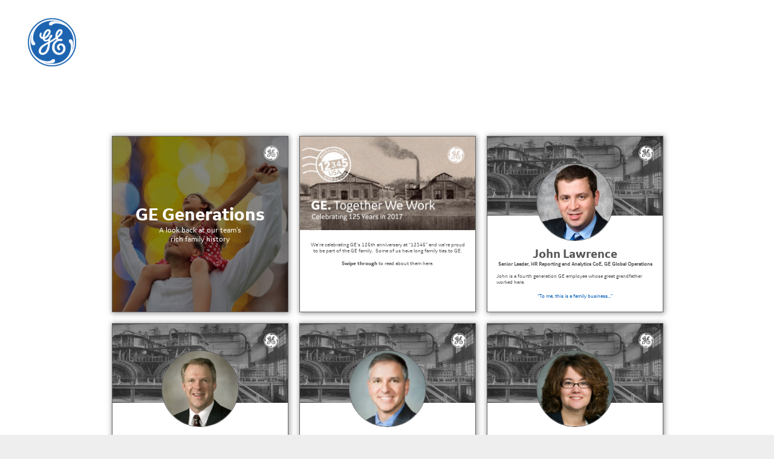

--- FILE ---
content_type: application/xhtml+xml;charset=UTF-8
request_url: https://citia.com/content/organization/ge-power/views/ge-generations-125
body_size: 1710
content:
<!DOCTYPE html>
<html xmlns="http://www.w3.org/1999/xhtml" itemscope="itemscope" itemtype="http://schema.org/Article" lang="en"><head><script type="text/javascript" src="https://cdn.media.citia.com/common/jquery/jquery-2.1.3.min.js?v=8.71.1-7104de0-1735847844708"></script>
        

        <meta charset="utf-8" />
        <base href="https://citia.com/content/organization/ge-power/" />

        <script type="text/javascript">
//<![CDATA[


            var cdnContext =
            {
                cdnBaseURL: "https://cdn.media.citia.com",
                version: "8.71.1-7104de0-1735847844708",
                orgCssVersion: "1502138566000"
            };

            
//]]>
</script>

        <script type="text/javascript">
//<![CDATA[

            if (!window.console) {
                window.console = {
                    log: function (message) {
                        return;
                    },
                    debug: function () {
                        return;
                    },
                    info: function () {
                        return;
                    },
                    error: function () {
                        return;
                    },
                    warn: function () {
                        return;
                    }
                };
            }
        
//]]>
</script></head>

    <body id="BODY_ge-generations-125" data-baseurl="https://citia.com/content">
                <script type="application/javascript" charset="utf-8" src="https://cdn.media.citia.com/content/resources/js/desktop-presentation-chooser.min.js?v=8.71.1-7104de0-1735847844708"></script>
    </body>


</html>

--- FILE ---
content_type: application/xhtml+xml;charset=UTF-8
request_url: https://citia.com/content/organization/ge-power/views/ge-generations-125?desktopStructured=true
body_size: 3187
content:
<!DOCTYPE html>
<html xmlns="http://www.w3.org/1999/xhtml" itemscope="itemscope" itemtype="http://schema.org/Article" lang="en"><head><script type="text/javascript" src="https://cdn.media.citia.com/common/jquery/jquery-2.1.3.min.js?v=8.71.1-7104de0-1735847844708"></script>
        

        <meta charset="utf-8" />
        <base href="https://citia.com/content/organization/ge-power/" />

        <script type="text/javascript">
//<![CDATA[


            var cdnContext =
            {
                cdnBaseURL: "https://cdn.media.citia.com",
                version: "8.71.1-7104de0-1735847844708",
                orgCssVersion: "1502138566000"
            };

            
//]]>
</script>
                <link rel="stylesheet" media="only screen" href="https://cdn.media.citia.com/content/resources/css/desktop-structured-ui.min.css?v=8.71.1-7104de0-1735847844708" type="text/css" />

        <script type="text/javascript">
//<![CDATA[

            if (!window.console) {
                window.console = {
                    log: function (message) {
                        return;
                    },
                    debug: function () {
                        return;
                    },
                    info: function () {
                        return;
                    },
                    error: function () {
                        return;
                    },
                    warn: function () {
                        return;
                    }
                };
            }
        
//]]>
</script>

        <link rel="stylesheet" type="text/css" href="https://cdn.media.citia.com/content/organization/ge-power/style.css" />
        <link rel="stylesheet" media="only screen" href="https://cdn.media.citia.com/content/template/singleCards.css?v=1502138566000" type="text/css" />
        <link rel="stylesheet" media="only screen" href="https://cdn.media.citia.com/content/organization/ge-power/singleCards.css?v=1502138566000" type="text/css" /></head>

    <body id="BODY_ge-generations-125" data-baseurl="https://citia.com/content">

        <div class="overlay"></div>
        <div class="backgroundImage"></div>
        <div class="reader">
            <header id="white-label-header"></header>
            <div class="partner-logo"></div>
            <div class="decks"></div>
            <footer id="white-label-footer"></footer>
        </div>
                <script type="application/javascript" charset="utf-8" src="https://cdn.media.citia.com/content/resources/js/desktop-structured-ui.min.js?v=8.71.1-7104de0-1735847844708"></script>


		<span id="j_idt64"><script type="text/javascript">
//<![CDATA[

					(function(i,s,o,g,r,a,m){i['GoogleAnalyticsObject']=r;i[r]=i[r]||function(){
					(i[r].q=i[r].q||[]).push(arguments)},i[r].l=1*new Date();a=s.createElement(o),
					m=s.getElementsByTagName(o)[0];a.async=1;a.src=g;m.parentNode.insertBefore(a,m)
					})(window,document,'script','//www.google-analytics.com/analytics.js','ga');

					ga('create', "UA-29607346-1", 'auto');//coming from Factory.java
					ga('send', 'pageview');
				
//]]>
</script>
					
		</span>
    </body>


</html>

--- FILE ---
content_type: text/css
request_url: https://cdn.media.citia.com/content/organization/ge-power/singleCards.css?v=1502138566000
body_size: 3389
content:
@font-face {
  font-family: 'GEInspiraSans-Bold-v01';
  src: url('/content/organization/ge-power/media/5c8cfb81-f411-4d0a-8e99-39c1a8f028cf') format('truetype'), url('/content/organization/ge-power/media/bc96d317-6f16-43f6-8973-2b4f41e81aa8') format('opentype');
}

@font-face {
  font-family: 'GEInspiraSans-BoldItalic-v01';
  src: url('/content/organization/ge-power/media/35a92c71-d247-4243-a099-69448b45dacd') format('truetype'), url('/content/organization/ge-power/media/78da6412-0a6a-49c2-a643-ef5d81fd0f94') format('opentype');
}

@font-face {
  font-family: 'GEInspiraSans-Italic-v01';
  src: url('/content/organization/ge-power/media/6fb36bbc-ecbc-41da-9d83-315196b3b392') format('truetype'), url('/content/organization/ge-power/media/5f023221-e7e3-4130-80ad-0d23aae9b0dc') format('opentype');
}

@font-face {
  font-family: 'GEInspiraSans-Regular-v01';
  src: url('/content/organization/ge-power/media/a0f61156-d9ed-4d4d-b9c2-d267a098b691') format('truetype'), url('/content/organization/ge-power/media/0071c098-67d1-494a-83f0-9e4e2349b254') format('opentype');
}
@font-face {
  font-family: 'GEInspiraSerif-Bold';
  src: url('/content/organization/ge-power/media/993a2f41-84ae-4599-86c1-70f2deb54168') format('opentype');
}

@font-face {
  font-family: 'GEInspiraSerif-BoldItalic';
  src: url('/content/organization/ge-power/media/cd58ad0d-04fc-4630-ba7a-0aaed08934c2') format('opentype');
}

@font-face {
  font-family: 'GEInspiraSerif-Italic';
  src: url('/content/organization/ge-power/media/57fee5d2-8595-4319-a5a7-6810c15f99df') format('opentype');
}

@font-face {
  font-family: 'GEInspiraSerif-Regular';
  src: url('/content/organization/ge-power/media/9f17a51c-1476-454b-8566-237f26192c18') format('opentype');
}

article.citiaCard.template104905 *{box-sizing: border-box;}
article.citiaCard.template104905 .body{height: 100%;
  width: 100%;
  background-color: white;
  background-size: 100% 100%;
  color: #000000;
  line-height: 1.28;
  font-family: "GEInspiraSans-Regular-v01", sans-serif, Arial, Helvetica;
  margin: auto;
  overflow-x: hidden;
  overflow-y: auto;
  position: relative;
z-index: 0;}
article.citiaCard.template104905   .body p{margin: 0;}
article.citiaCard.template104905   .body b{font-weight: 800;}
article.citiaCard.template104905   .body i{font-style: italic;}
article.citiaCard.template104905   .body a{text-decoration: none;}
article.citiaCard.template104905   .body xl-font{font-size: 4.375em;
line-height: 1;}
article.citiaCard.template104905   .mobile .body .xl-font{font-size: 2.5em;
line-height: 1;}
article.citiaCard.template104905 .body .lrg-font{font-size: 3em;
line-height: 1;}
article.citiaCard.template104905   .mobile .body .lrg-font{font-size: 1.875em;
line-height: 1}
article.citiaCard.template104905   .body .md-font{font-size: 1.875em;
line-height: 1.2;}
article.citiaCard.template104905   .mobile .body .md-font{font-size: 1.25em;
line-height: 1.2;}
article.citiaCard.template104905   .body .sm-font{font-size: 1.25em;
line-height: 1.2;}
article.citiaCard.template104905   .mobile .body .sm-font{font-size: 1em;
line-height: 1.2;}
article.citiaCard.template104905   .body .xs-font{font-size: .75em;
line-height: 1.2;}
article.citiaCard.template104905   .main-image-wrapper{  width: 100%;
  margin: 0;
z-index: 1015;}
article.citiaCard.template104905   .main-image-wrapper .main-image{width: 100%;
  display: block;
  margin: 0;}
article.citiaCard.template104905   .main-image-wrapper .main-image-caption{width: 90%;
margin: 0 auto;
color: #575756;
padding-top: 4%;
padding-bottom: 2%;}
article.citiaCard.template104905   .copy-body{width: 90%;
margin: 0 auto 3% auto;
text-align: center;
color: #575756;}
article.citiaCard.template104905   .body .logo-wrapper{position: absolute;
    padding-bottom: 13%;
    height: 0;
    width: 13%;
    right: 3%;
    top: 3%;
    overflow: hidden;}
article.citiaCard.template104905   .body .logo-wrapper .logo-image{position: absolute;
    top: 0;
    right: 0;
    width: 100%;
    height: 100%;
    min-height: 0;
   z-index: 2;}
article.citiaCard.template104906 *{box-sizing: border-box;}
article.citiaCard.template104906   .body{height: 100%;
  width: 100%;
  background-color: lightgrey;
  background-size: 100% 100%;
  color: #000000;
  line-height: 1.28;
  font-family: "GEInspiraSans-Regular-v01", sans-serif, Arial, Helvetica;
  margin: auto;
  overflow-x: hidden;
  overflow-y: auto;
  position: relative;
}
article.citiaCard.template104906   .body p{margin: 0;}
article.citiaCard.template104906   .body b{font-weight: 800;}
article.citiaCard.template104906   .body i{font-style: italic;}
article.citiaCard.template104906   .body a{text-decoration: none;}
article.citiaCard.template104906   .body .xl-font{font-size: 4.375em;
line-height: 1;}
article.citiaCard.template104906   .mobile .body .xl-font{font-size: 2.5em;
line-height: 1;}
article.citiaCard.template104906   .body .lrg-font{font-size: 3em;
line-height: 1;}
article.citiaCard.template104906   .mobile .body .lrg-font{font-size: 1.875em;
line-height: 1;}
article.citiaCard.template104906   .body .md-font{font-size: 1.875em;
line-height: 1.2;}
article.citiaCard.template104906   .mobile .body .md-font{font-size: 1.25em;
line-height: 1.2;}
article.citiaCard.template104906   .body .sm-font{font-size: 1.25em;
line-height: 1.2;}
article.citiaCard.template104906   .mobile .body .sm-font{font-size: 1em;
line-height: 1.2;}
article.citiaCard.template104906   .body .xs-font{font-size: .75em;
line-height: 1.2;}
article.citiaCard.template104906   .body .logo-wrapper{ position: absolute;
    padding-bottom: 13%;
    height: 0;
    width: 13%;
    right: 3%;
    top: 3%;
    overflow: hidden;}
article.citiaCard.template104906   .body .logo-wrapper .logo-image{position: absolute;
    top: 0;
    right: 0;
    width: 100%;
    height: 100%;
    min-height: 0;
   z-index: 2;}
article.citiaCard.template104906   .content-wrapper{margin: 20% 0;
text-align: center;
width: 100%;
position: relative;
color: #fff;
}
article.citiaCard.template104906   .content-wrapper h1{width: 90%;
margin: 0 auto;}
article.citiaCard.template104906   .content-wrapper h3{width: 90%;
margin: 0 auto;
padding-bottom: 3%;
padding-top: 3%;
font-weight: normal;}
article.citiaCard.template104906   .mobile .content-wrapper h3{padding-bottom: 3%;
padding-top: 4%;}
article.citiaCard.template104907 *{box-sizing: border-box;}
article.citiaCard.template104907   .body{height: 100%;
  width: 100%;
  background-color: white;
  background-size: 100% 100%;
  color: #575756;
  line-height: 1.28;
  font-family: "GEInspiraSans-Regular-v01", sans-serif, Arial, Helvetica;
  margin: auto;
  overflow-x: hidden;
  overflow-y: auto;
  position: relative;
z-index: 0;}
article.citiaCard.template104907   .body p{margin: 0;}
article.citiaCard.template104907   .body b{font-weight: 800;}
article.citiaCard.template104907   .body i{font-style: italic;}
article.citiaCard.template104907   .body a{text-decoration: none;}
article.citiaCard.template104907   .body xl-font{font-size: 4.375em;
line-height: 1;
}
article.citiaCard.template104907   .mobile .body .xl-font{font-size: 2.5em;
line-height: 1;}
article.citiaCard.template104907   .body .lrg-font{font-size: 3em;
line-height: 1;}
article.citiaCard.template104907   .mobile .body .lrg-font{font-size: 1.875em;
line-height: 1;}
article.citiaCard.template104907   .body .md-font{font-size: 1.875em;
line-height: 1.2;}
article.citiaCard.template104907   .mobile .body .md-font{font-size: 1.25em;
line-height: 1.2}
article.citiaCard.template104907   .body .sm-font{font-size: 1.25em;
line-height: 1.2;}
article.citiaCard.template104907   .mobile .body .sm-font{font-size: 1em;
line-height: 1.2;}
article.citiaCard.template104907   .body .xs-font{font-size: .75em;
line-height: 1.2;}
article.citiaCard.template104907   .body .logo-wrapper{position: absolute;
    padding-bottom: 13%;
    height: 0;
    width: 13%;
    right: 3%;
    top: 3%;
    overflow: hidden;}
article.citiaCard.template104907   .body .logo-wrapper .logo-image{position: absolute;
    top: 0;
    right: 0;
    width: 100%;
    height: 100%;
    min-height: 0;
   z-index: 2;}
article.citiaCard.template104907   .main-image-wrapper{width: 100%;
margin: 0;
z-index: 1015;}
article.citiaCard.template104907 .main-image-wrapper .main-image{width: 100%;
display: block;
margin: 0;}
article.citiaCard.template104907   .main-image-wrapper .main-image-caption{width: 90%;
margin: 0 auto;
color: #777777;
padding-top: 4%;
padding-bottom: 2%;}
article.citiaCard.template104907   .copy-body{width: 90%;
margin: 0 auto 2% auto;
text-align: center;
padding-top: 1%;}
article.citiaCard.template104907   .mobile .copy-body{padding-top: 2%;}
article.citiaCard.template104908   .body{height: 100%;
  width: 100%;
  background-color: lightgrey;
  background-size: 100% 100%;
  color: #000000;
  line-height: 1.28;
  font-family: "GEInspiraSans-Regular-v01", sans-serif, Arial, Helvetica;
  margin: auto;
  overflow-x: hidden;
  overflow-y: auto;
  position: relative;
z-index: 0;}
article.citiaCard.template104908   .body p{margin: 0;}
article.citiaCard.template104908   .body b{font-weight: 800;}
article.citiaCard.template104908   .body i{font-style: italic;}
article.citiaCard.template104908   .body a{text-decoration: none;}
article.citiaCard.template104908   .body .xl-font{font-size: 4.375em;
line-height: 1;}
article.citiaCard.template104908   .mobile .body .xl-font{font-size: 2.5em;
line-height: 1;}
article.citiaCard.template104908   .body .lrg-font{font-size: 3em;
line-height: 1;}
article.citiaCard.template104908   .mobile .body .lrg-font{font-size: 1.875em;
line-height: 1;}
article.citiaCard.template104908   .body .md-font{font-size: 1.875em;
line-height: 1.2;}
article.citiaCard.template104908   .mobile .body .md-font{font-size: 1.25em;
line-height: 1.2;}
article.citiaCard.template104908   .body .sm-font{font-size: 1.25em;
line-height: 1.2;}
article.citiaCard.template104908   .mobile .body .sm-font{font-size: 1em;
line-height: 1.2;}
article.citiaCard.template104908   .body .xs-font{font-size: .75em;
line-height: 1.2;}
article.citiaCard.template104908   .content-wrapper{height: 100%;
  width: 100%;
  background-size: 100% 100%;
  margin: auto;
  overflow-x: hidden;
  overflow-y: auto;
  position: absolute;
text-align: center;
top: 0;
color: #fff;

display: -webkit-box;  
display: -ms-flexbox;  
display: -webkit-flex; 
display: flex;
-webkit-align-items: center;
align-items: center;
-webkit-justify-content: center;
justify-content: center;}
article.citiaCard.template104908   .content-wrapper h1{margin-top: 0;
margin-bottom: 0;}
article.citiaCard.template104908   .content-wrapper h3{padding-top: 2%;
margin-top: 0;
margin-bottom: 0;
font-weight: normal;}
article.citiaCard.template104908   .content-wrapper .content-inner-wrapper{max-width: 90%;
z-index: 3;}
article.citiaCard.template104908   .body .logo-wrapper{    position: absolute;
    padding-bottom: 13%;
    height: 0;
    width: 13%;
    right: 3%;
    top: 3%;
    overflow: hidden;}
article.citiaCard.template104908   .body .logo-wrapper .logo-image{ position: absolute;
    top: 0;
    right: 0;
    width: 100%;
    height: 100%;
    min-height: 0;
   z-index: 2;}
article.citiaCard.template104908 *{box-sizing: border-box;}
article.citiaCard.template107301 .body{height: 100%;
  width: 100%;
  background-color: lightgrey;
  background-size: 100% 100%;
  color: #000000;
  line-height: 1.28;
  font-family: "GEInspiraSans-Regular-v01", sans-serif, Arial, Helvetica;
  margin: auto;
  overflow-x: hidden;
  overflow-y: auto;
  position: relative;
z-index: 0;}
article.citiaCard.template107301   .body p{margin: 0;}
article.citiaCard.template107301   .body b{font-weight: 800;}
article.citiaCard.template107301   .body i{font-style: italic;}
article.citiaCard.template107301   .body a{text-decoration: none;}
article.citiaCard.template107301   .body .xl-font{font-size: 4.375em;
line-height: 1;}
article.citiaCard.template107301   .mobile .body .xl-font{font-size: 2.5em;
line-height: 1;}
article.citiaCard.template107301   .body .lrg-font{font-size: 3em;
line-height: 1;}
article.citiaCard.template107301   .mobile .body .lrg-font{font-size: 1.875em;
line-height: 1;}
article.citiaCard.template107301   .body .md-font{font-size: 1.875em;
line-height: 1.2;}
article.citiaCard.template107301   .mobile .body .md-font{font-size: 1.25em;
line-height: 1.2;}
article.citiaCard.template107301   .body .sm-font{font-size: 1.25em;
line-height: 1.2;}
article.citiaCard.template107301   .mobile .body .sm-font{font-size: 1em;
line-height: 1.2;}
article.citiaCard.template107301   .body .xs-font{font-size: .75em;
line-height: 1.2;}
article.citiaCard.template107301   .body .logo-wrapper{    position: absolute;
    padding-bottom: 18%;
    height: 0;
    width: 18%;
    right: 3%;
    top: 3%;
    overflow: hidden;}
article.citiaCard.template107301   .body .logo-wrapper .logo-image{    position: absolute;
    top: 0;
    right: 0;
    width: 100%;
    height: 100%;
    min-height: 0;
   z-index: 2;}
article.citiaCard.template107301   .body .content-wrapper{height: 100%;
  width: 100%;

  margin: auto;
  position: absolute;
text-align: center;

display: -webkit-box;  
  display: -ms-flexbox;  
  display: -webkit-flex; 
  display: flex;
-webkit-align-items: center;
   align-items: center;
-webkit-justify-content: center;
   justify-content: center;}
article.citiaCard.template107301   .body .content-wrapper h1{color: #fff;
margin-top: 0;
margin-bottom: 0;}
article.citiaCard.template107301   .body .content-wrapper .content-inner-wrapper{max-width: 90%;}
article.citiaCard.template107301 *{box-sizing: border-box;}
article.citiaCard.template107301 .mobile .body .logo-wrapper{padding-bottom: 13%;
width: 13%;}
article.citiaCard.template107302   *{box-sizing: border-box;}
article.citiaCard.template107302   .body{height: 100%;
  width: 100%;
  background-color: lightgrey;
  background-size: 100% 100%;
  color: #000000;
  line-height: 1.28;
  font-family: "GEInspiraSans-Regular-v01", sans-serif, Arial, Helvetica;
  margin: auto;
  overflow-x: hidden;
  overflow-y: auto;
  position: relative;
z-index: 0;}
article.citiaCard.template107302   .body p{margin: 0;}
article.citiaCard.template107302   .body b{font-weight: 800;}
article.citiaCard.template107302   .body i{font-style: italic;}
article.citiaCard.template107302   .body a{text-decoration: none;}
article.citiaCard.template107302   .mobile .body .xl-font{font-size: 2.5em;
line-height: 1;}
article.citiaCard.template107302   .body .lrg-font{font-size: 3em;
line-height: 1;}
article.citiaCard.template107302   .mobile .body .lrg-font{font-size: 1.875em;
line-height: 1;}
article.citiaCard.template107302   .body .md-font{font-size: 1.875em;
line-height: 1.2;}
article.citiaCard.template107302   .mobile .body .md-font{font-size: 1.25em;
line-height: 1.2;}
article.citiaCard.template107302   .body .sm-font{font-size: 1.25em;
line-height: 1.2;}
article.citiaCard.template107302   .mobile .body .sm-font{font-size: 1em;
line-height: 1.2;}
article.citiaCard.template107302   .body .xs-font{font-size: .75em;
line-height: 1.2;}
article.citiaCard.template107302   .content-wrapper{height: 100%;
  width: 100%;
  background-size: 100% 100%;
  margin: auto;
  overflow-x: hidden;
  overflow-y: auto;
  position: absolute;
text-align: center;
top: 0;
color: #fff;
display: -webkit-box;  
display: -ms-flexbox;  
display: -webkit-flex; 
display: flex;
-webkit-align-items: center;
align-items: center;
-webkit-justify-content: center;
justify-content: center;}
article.citiaCard.template107302   .content-wrapper h1{margin-top: 0;
margin-bottom: 0;}
article.citiaCard.template107302   .content-wrapper .caption{padding-top: 2%;
margin-top: 0;
margin-bottom: 0;}
article.citiaCard.template107302   .content-wrapper .content-inner-wrapper{max-width: 60%;
z-index: 3;}
article.citiaCard.template107302   .body .logo-wrapper{position: absolute;
    padding-bottom: 13%;
    height: 0;
    width: 13%;
    right: 3%;
    top: 3%;
    overflow: hidden;}
article.citiaCard.template107302   .body .logo-wrapper .logo-image{position: absolute;
    top: 0;
    right: 0;
    width: 100%;
    height: 100%;
    min-height: 0;
   z-index: 2;}
article.citiaCard.template107302   .mobile .content-wrapper .content-inner-wrapper{max-width: 80%;}
article.citiaCard.template107302   .body .xl-font{font-size: 4.375em;
line-height: 1;}
article.citiaCard.template107303 *{box-sizing: border-box;}
article.citiaCard.template107303   .body{height: 100%;
  width: 100%;
  background-color: white;
  background-size: 100% 100%;
  color: #575757;
  line-height: 1.28;
  font-family: "GEInspiraSans-Regular-v01", sans-serif, Arial, Helvetica;
  margin: auto;
  overflow-x: hidden;
  overflow-y: auto;
  position: relative;
z-index: 0;}
article.citiaCard.template107303   .body p{margin: 0;}
article.citiaCard.template107303   .body b{font-weight: 800;}
article.citiaCard.template107303   .body i{font-style: italic;}
article.citiaCard.template107303   .body a{text-decoration: none;}
article.citiaCard.template107303   .body .xl-font{font-size: 4.375em;
line-height: 1;}
article.citiaCard.template107303   .mobile .body .xl-font{font-size: 2.5em;
line-height: 1;}
article.citiaCard.template107303   .body .lrg-font{font-size: 3em;
line-height: 1;}
article.citiaCard.template107303   .mobile .body .lrg-font{font-size: 1.875em;
line-height: 1;}
article.citiaCard.template107303   .body .md-font{font-size: 1.875em;
line-height: 1.2;}
article.citiaCard.template107303   .mobile .body .md-font{font-size: 1.25em;
line-height: 1.2;}
article.citiaCard.template107303   .body .sm-font{font-size: 1.25em;
line-height: 1.2;}
article.citiaCard.template107303   .mobile .body .sm-font{font-size: 1em;
line-height: 1.2;}
article.citiaCard.template107303   .body .xs-font{font-size: .75em;
line-height: 1.2;}
article.citiaCard.template107303   .body .logo-wrapper{position: absolute;
    padding-bottom: 13%;
    height: 0;
    width: 13%;
    right: 3%;
    top: 3%;
    overflow: hidden}
article.citiaCard.template107303   .body .logo-wrapper .logo-image{position: absolute;
    top: 0;
    right: 0;
    width: 100%;
    height: 100%;
    min-height: 0;
   z-index: 2;}
article.citiaCard.template107303   .body .content-wrapper{width: 100%;
margin: 15% auto 4% auto;
top: 0;
position: absolute;}
article.citiaCard.template107303   .body .bio-image{width: 44%;
display: block;
margin: 0 auto;
border: 1px solid #575757;
border-radius: 180px;}
article.citiaCard.template107303   .body .title{margin: 4% 0 1% 0;}
article.citiaCard.template107303   .body .subhead{margin: 0 0 4% 0;}
article.citiaCard.template107303   .body .copy-body-2{margin: 5% 0 2% 0;}
article.citiaCard.template107303   .body .copy-body-1{text-align: left;}
article.citiaCard.template107303 .body .main-image{margin: 0;
width: 100%;
max-height: 45%;}
article.citiaCard.template107303 .mobile .body .main-image{max-height: 45%;}
article.citiaCard.template107303 .body .inner-content-wrapper{width: 100%;
text-align: center;
padding: 0 5%;}
article.citiaCard.template107304   *{box-sizing: border-box;
}
article.citiaCard.template107304   .body{height: 100%;
  width: 100%;
  background-color: white;
  background-size: 100% 100%;
  color: #575756;
  line-height: 1.28;
  font-family: "GEInspiraSans-Regular-v01", sans-serif, Arial, Helvetica;
  margin: auto;
  overflow-x: hidden;
  overflow-y: auto;
  position: relative;
z-index: 0;}
article.citiaCard.template107304   .body p{margin: 0;}
article.citiaCard.template107304   .body b{font-weight: 800;}
article.citiaCard.template107304   .body i{font-style: italic;}
article.citiaCard.template107304   .body a{text-decoration: none;}
article.citiaCard.template107304   .body .xl-font{font-size: 4.375em;
line-height: 1;}
article.citiaCard.template107304   .mobile .body .xl-font{font-size: 2.5em;
line-height: 1;}
article.citiaCard.template107304   .body .lrg-font{font-size: 3em;
line-height: 1;}
article.citiaCard.template107304   .mobile .body .lrg-font{font-size: 1.875em;
line-height: 1;}
article.citiaCard.template107304   .body .md-font{font-size: 1.875em;
line-height: 1.2;}
article.citiaCard.template107304   .mobile .body .md-font{font-size: 1.25em;
line-height: 1.2;}
article.citiaCard.template107304   .body .sm-font{font-size: 1.25em;
line-height: 1.2;}
article.citiaCard.template107304   .mobile .body .sm-font{font-size: 1em;
line-height: 1.2;}
article.citiaCard.template107304   .body .xs-font{font-size: .75em;
line-height: 1.2;}
article.citiaCard.template107304   .body .logo-wrapper{position: absolute;
    padding-bottom: 13%;
    height: 0;
    width: 13%;
    right: 3%;
    top: 3%;
    overflow: hidden;}
article.citiaCard.template107304   .body .logo-wrapper .logo-image{position: absolute;
    top: 0;
    right: 0;
    width: 100%;
    height: 100%;
    min-height: 0;
   z-index: 2;}
article.citiaCard.template107304   .video-wrapper{width: 100%;
  margin: 0;
color: #575756;}
article.citiaCard.template107304   .video-wrapper .extra-media-video{ width: 100%;
  display: block;
  margin: 0;}
article.citiaCard.template107304   .video-wrapper video.editTarget.hover{z-index: 20000;
opacity: 0.7;}
article.citiaCard.template107304   .video-wrapper .main-image-caption{width: 90%;
margin: 0 auto;
color: #777777;
padding-top: 4%;
padding-bottom: 2%;}
article.citiaCard.template107304   .copy-body{width: 90%;
margin: 0 auto 2% auto;
text-align: center;
padding-top: 1%;}
article.citiaCard.template107304   .mobile .copy-body{padding-top: 2%;}
article.citiaCard.template108902 *{box-sizing: border-box;}
article.citiaCard.template108902   .body{height: 100%;
  width: 100%;
  background-color: white;
  background-size: 100% 100%;
  color: #575757;
  line-height: 1.2;
  font-family: "GEInspiraSans-Regular-v01", sans-serif, Arial, Helvetica;
  margin: auto;
  overflow-x: hidden;
  overflow-y: auto;
  position: relative;
z-index: 0;
padding: 0.005% 0 1%;}
article.citiaCard.template108902   .body p{margin: 0;}
article.citiaCard.template108902   .body b{font-weight: 800;}
article.citiaCard.template108902   .body i{font-style: italic;}
article.citiaCard.template108902   .body a{text-decoration: none;}
article.citiaCard.template108902   .body .xl-font{font-size: 4.375em;
line-height: 1;}
article.citiaCard.template108902   .mobile .body .xl-font{font-size: 2.5em;
line-height: 1;}
article.citiaCard.template108902   .body .lrg-font{font-size: 3em;
line-height: 1;}
article.citiaCard.template108902   .mobile .body .lrg-font{font-size: 1.875em;
line-height: 1;}
article.citiaCard.template108902   .body .md-font{font-size: 1.875em;
line-height: 1.2;}
article.citiaCard.template108902   .mobile .body .md-font{font-size: 1.25em;
line-height: 1.2;}
article.citiaCard.template108902   .body .sm-font{font-size: 1.25em;
line-height: 1.2;}
article.citiaCard.template108902   .mobile .body .sm-font{font-size: 1em;
line-height: 1.2;}
article.citiaCard.template108902   .body .xs-font{font-size: .75em;
line-height: 1.2;}
article.citiaCard.template108902   .body .logo-wrapper{position: absolute;
    padding-bottom: 13%;
    height: 0;
    width: 13%;
    right: 3%;
    top: 3%;
    overflow: hidden}
article.citiaCard.template108902   .body .logo-wrapper .logo-image{position: absolute;
    top: 0;
    right: 0;
    width: 100%;
    height: 100%;
    min-height: 0;
   z-index: 2;}
article.citiaCard.template108902   .body .content-wrapper{width: 100%;
margin: 15% auto 4% auto;
top: 0;
position: absolute;}
article.citiaCard.template108902   .body .bio-image{width: 44%;
display: block;
margin: 0 auto;
border: 1px solid #575757;
border-radius: 180px;}
article.citiaCard.template108902   .body .title{margin: 4% 0 1% 0;}
article.citiaCard.template108902   .body .copy-body-2{margin: 5% 0 2% 0;}
article.citiaCard.template108902   .body .copy-body-1{text-align: left;}
article.citiaCard.template108902 .body .main-image{margin: 0;
width: 100%;
max-height: 45%;}
article.citiaCard.template108902 .mobile .body .main-image{max-height: 45%;}
article.citiaCard.template108902 .body .inner-content-wrapper{width: 100%;
text-align: center;
padding: 0 5%;}
article.citiaCard.template108902 .body .sub-head{margin: 0 0 4% 0;}
article.citiaCard.template108902  .body .copy-body[contenteditable=true]:empty::before{content: "Add copy here...";}
article.citiaCard.template108902  .body .copy-body[contenteditable=true] p:only-child.empty::before{content: "Add copy here...";}
article.citiaCard.template108902 .body p{font-size: 1.25em;
line-height: 1.2;}
article.citiaCard.template108902 .mobile .body p{font-size: 1em;
line-height: 1.2;}
article.citiaCard.template108902 .mobile .body .xs-font{font-size: .75em;
line-height: 1.2;}
article.citiaCard.template108903 *{box-sizing: border-box;}
article.citiaCard.template108903   .body{height: 100%;
  width: 100%;
  background-color: white;
  background-size: 100% 100%;
  color: #575757;
  line-height: 1.2;
  font-family: "GEInspiraSans-Regular-v01", sans-serif, Arial, Helvetica;
  margin: auto;
  overflow-x: hidden;
  overflow-y: auto;
  position: relative;
z-index: 0;}
article.citiaCard.template108903   .body p{margin: 0;}
article.citiaCard.template108903   .body b{font-weight: 800;}
article.citiaCard.template108903   .body i{font-style: italic;}
article.citiaCard.template108903   .body a{text-decoration: none;}
article.citiaCard.template108903   .mobile .body .xl-font{font-size: 2.5em;
line-height: 1;}
article.citiaCard.template108903   .body .lrg-font{font-size: 3em;
line-height: 1;}
article.citiaCard.template108903   .mobile .body .lrg-font{font-size: 1.875em;
line-height: 1;}
article.citiaCard.template108903   .body .md-font{font-size: 1.875em;
line-height: 1.2;}
article.citiaCard.template108903   .mobile .body .md-font{font-size: 1.25em;
line-height: 1.2;}
article.citiaCard.template108903   .body .sm-font{font-size: 1.25em;
line-height: 1.2;}
article.citiaCard.template108903   .mobile .body .sm-font{font-size: 1em;
line-height: 1.2;}
article.citiaCard.template108903   .body .xs-font{font-size: .75em;
line-height: 1.2;}
article.citiaCard.template108903   .body .logo-wrapper{position: absolute;
    padding-bottom: 13%;
    height: 0;
    width: 13%;
    right: 3%;
    top: 3%;
    overflow: hidden;}
article.citiaCard.template108903   .body .logo-wrapper .logo-image{position: absolute;
    top: 0;
    right: 0;
    width: 100%;
    height: 100%;
    min-height: 0;
   z-index: 2;}
article.citiaCard.template108903   .video-wrapper{width: 100%;
  margin: 0;
color: #575756;}
article.citiaCard.template108903   .video-wrapper .extra-media-video{ width: 100%;
  display: block;
  margin: 0;}
article.citiaCard.template108903   .video-wrapper video.editTarget.hover{z-index: 20000;
opacity: 0.7;}
article.citiaCard.template108903   .video-wrapper .main-image-caption{width: 90%;
margin: 0 auto;
padding-top: 4%;
padding-bottom: 2%;
text-align: left;}
article.citiaCard.template108903   .copy-body{width: 90%;
margin: 0 auto 2% auto;
text-align: center;
padding-top: 1%;}
article.citiaCard.template108903   .mobile .copy-body{padding-top: 2%;}
article.citiaCard.template108903 .body .copy-body[contenteditable=true]:empty::before{content: "Add copy here...";}
article.citiaCard.template108903 .body .copy-body[contenteditable=true] p:only-child.empty::before{content: "Add copy here...";}
article.citiaCard.template108903  .body .main-image-caption[contenteditable=true]:empty::before{content: "Add copy here...";}
article.citiaCard.template108903  .body .main-image-caption[contenteditable=true] p:only-child.empty::before{content: "Add copy here...";}
article.citiaCard.template108903 .body .xl-font{font-size: 4.375em;
line-height: 1;}
article.citiaCard.template108903 .body p{font-size: 1.25em;
line-height: 1.2;}
article.citiaCard.template108903 .mobile .body p{font-size: 1em;
line-height: 1.2;}
article.citiaCard.template108903 .mobile .body .xs-font{font-size: .75em;
line-height: 1.2;}
article.citiaCard.template108903 .mobile .video-wrapper .main-image-caption{padding-top: 4%;}
article.citiaCard.template108904 *{box-sizing: border-box;}
article.citiaCard.template108904   .body{height: 100%;
  width: 100%;
  background-color: white;
  background-size: 100% 100%;
  color: #575757;
  line-height: 1.2;
  font-family: "GEInspiraSans-Regular-v01", sans-serif, Arial, Helvetica;
  margin: auto;
  overflow-x: hidden;
  overflow-y: auto;
  position: relative;
}
article.citiaCard.template108904   .body p{margin: 0;}
article.citiaCard.template108904   .body b{font-weight: 800;}
article.citiaCard.template108904   .body i{font-style: italic;}
article.citiaCard.template108904   .body a{text-decoration: none;}
article.citiaCard.template108904   .body .xl-font{font-size: 4.375em;
line-height: 1;}
article.citiaCard.template108904   .mobile .body .xl-font{font-size: 2.5em;
line-height: 1;}
article.citiaCard.template108904   .body .lrg-font{font-size: 3em;
line-height: 1;}
article.citiaCard.template108904   .mobile .body .lrg-font{font-size: 1.875em;
line-height: 1;}
article.citiaCard.template108904   .body .md-font{font-size: 1.875em;
line-height: 1.2;}
article.citiaCard.template108904   .mobile .body .md-font{font-size: 1.25em;
line-height: 1.2;}
article.citiaCard.template108904   .body .sm-font{font-size: 1.25em;
line-height: 1.2;}
article.citiaCard.template108904   .mobile .body .sm-font{font-size: 1em;
line-height: 1.2;}
article.citiaCard.template108904   .body .xs-font{font-size: .75em;
line-height: 1.2;}
article.citiaCard.template108904   .body .logo-wrapper{ position: absolute;
    padding-bottom: 13%;
    height: 0;
    width: 13%;
    right: 3%;
    top: 3%;
    overflow: hidden;}
article.citiaCard.template108904   .body .logo-wrapper .logo-image{position: absolute;
    top: 0;
    right: 0;
    width: 100%;
    height: 100%;
    min-height: 0;
   z-index: 2;}
article.citiaCard.template108904   .content-wrapper{margin: 20% 0;
text-align: center;
width: 100%;
position: relative;
}
article.citiaCard.template108904 .content-wrapper .title{width: 90%;
margin: 0 auto;}
article.citiaCard.template108904 .content-wrapper .sub-head{width: 90%;
margin: 0 auto;
padding-bottom: 3%;
padding-top: 3%;
font-weight: normal;}
article.citiaCard.template108904 .mobile .content-wrapper .sub-head{padding-bottom: 3%;
padding-top: 4%;}
article.citiaCard.template108904 .body .copy-body[contenteditable=true]:empty::before{content: "Add copy here...";}
article.citiaCard.template108904 .body .copy-body[contenteditable=true] p:only-child.empty::before{content: "Add copy here...";}
article.citiaCard.template108904 .body p{font-size: 1.25em;
line-height: 1.2;}
article.citiaCard.template108904 .mobile .body p{font-size: 1em;
line-height: 1.2;}
article.citiaCard.template108904 .mobile .body .xs-font{font-size: .75em;
line-height: 1.2;}
article.citiaCard.template108905 *{box-sizing: border-box;}
article.citiaCard.template108905   .body{height: 100%;
  width: 100%;
  background-color: white;
  background-size: 100% 100%;
  color: #575757;
  line-height: 1.2;
  font-family: "GEInspiraSans-Regular-v01", sans-serif, Arial, Helvetica;
  margin: auto;
  overflow-x: hidden;
  overflow-y: auto;
  position: relative;
z-index: 0;
padding: 0.005% 0 1%;}
article.citiaCard.template108905   .body p{margin: 0;}
article.citiaCard.template108905   .body b{font-weight: 800;}
article.citiaCard.template108905   .body i{font-style: italic;}
article.citiaCard.template108905   .body a{text-decoration: none;}
article.citiaCard.template108905   .mobile .body .xl-font{font-size: 2.5em;
line-height: 1;}
article.citiaCard.template108905   .body .lrg-font{font-size: 3em;
line-height: 1;}
article.citiaCard.template108905   .mobile .body .lrg-font{font-size: 1.875em;
line-height: 1;}
article.citiaCard.template108905   .body .md-font{font-size: 1.875em;
line-height: 1.2;}
article.citiaCard.template108905   .mobile .body .md-font{font-size: 1.25em;
line-height: 1.2;}
article.citiaCard.template108905   .body .sm-font{font-size: 1.25em;
line-height: 1.2;}
article.citiaCard.template108905   .mobile .body .sm-font{font-size: 1em;
line-height: 1.2;}
article.citiaCard.template108905   .body .xs-font{font-size: .75em;
line-height: 1.2;}
article.citiaCard.template108905   .body .logo-wrapper{position: absolute;
    padding-bottom: 13%;
    height: 0;
    width: 13%;
    right: 3%;
    top: 3%;
    overflow: hidden;}
article.citiaCard.template108905   .body .logo-wrapper .logo-image{position: absolute;
    top: 0;
    right: 0;
    width: 100%;
    height: 100%;
    min-height: 0;
   z-index: 2;}
article.citiaCard.template108905   .main-image-wrapper{width: 100%;
margin: 0;
z-index: 1015;}
article.citiaCard.template108905   .main-image-wrapper .main-image{width: 100%;
display: block;
margin: 0;}
article.citiaCard.template108905   .main-image-wrapper .main-image-caption{width: 90%;
margin: 0 auto;
padding-top: 4%;
padding-bottom: 2%;
text-align: left;}
article.citiaCard.template108905   .copy-body{width: 90%;
margin: 0 auto 2% auto;
text-align: center;
padding-top: 1%;}
article.citiaCard.template108905   .mobile .copy-body{padding-top: 2%;}
article.citiaCard.template108905 .body .copy-body[contenteditable=true]:empty::before{content: "Add copy here...";}
article.citiaCard.template108905   .body .copy-body[contenteditable=true] p:only-child.empty::before{content: "Add copy here...";}
article.citiaCard.template108905   .body .main-image-caption[contenteditable=true]:empty::before{content: "Add copy here...";}
article.citiaCard.template108905   .body .main-image-caption[contenteditable=true] p:only-child.empty::before{content: "Add copy here...";}
article.citiaCard.template108905 .body .xl-font{font-size: 4.375em;
line-height: 1;}
article.citiaCard.template108905 .body p{font-size: 1.25em;
line-height: 1.2;}
article.citiaCard.template108905 .mobile .body p{font-size: 1em;
line-height: 1.2;}
article.citiaCard.template108905 .mobile .body .xs-font{font-size: .75em;
line-height: 1.2;}
article.citiaCard.template108905 .mobile .main-image-wrapper .main-image-caption{padding-top: 4%;}
article.citiaCard.template108906   .body{height: 100%;
  width: 100%;
  background-color: white;
  background-size: 100% 100%;
  color: #575757;
  line-height: 1.2;
  font-family: "GEInspiraSans-Regular-v01", sans-serif, Arial, Helvetica;
  margin: auto;
  overflow-x: hidden;
  overflow-y: auto;
  position: relative;
z-index: 0;}
article.citiaCard.template108906   .body p{margin: 0;}
article.citiaCard.template108906   .body b{font-weight: 800;}
article.citiaCard.template108906   .body i{font-style: italic;}
article.citiaCard.template108906   .body a{text-decoration: none;}
article.citiaCard.template108906   .body .xl-font{font-size: 4.375em;
line-height: 1;}
article.citiaCard.template108906   .mobile .body .xl-font{font-size: 2.5em;
line-height: 1;}
article.citiaCard.template108906   .body .lrg-font{font-size: 3em;
line-height: 1;}
article.citiaCard.template108906   .mobile .body .lrg-font{font-size: 1.875em;
line-height: 1;}
article.citiaCard.template108906   .body .md-font{font-size: 1.875em;
line-height: 1.2;}
article.citiaCard.template108906   .mobile .body .md-font{font-size: 1.25em;
line-height: 1.2;}
article.citiaCard.template108906   .body .sm-font{font-size: 1.25em;
line-height: 1.2;}
article.citiaCard.template108906   .mobile .body .sm-font{font-size: 1em;
line-height: 1.2;}
article.citiaCard.template108906   .body .xs-font{font-size: .75em;
line-height: 1.2;}
article.citiaCard.template108906   .content-wrapper{height: 100%;
  width: 100%;
  background-size: 100% 100%;
  margin: auto;
  overflow-x: hidden;
  overflow-y: auto;
  position: absolute;
text-align: center;
top: 0;

display: -webkit-box;  
display: -ms-flexbox;  
display: -webkit-flex; 
display: flex;
-webkit-align-items: center;
align-items: center;
-webkit-justify-content: center;
justify-content: center;}
article.citiaCard.template108906   .content-wrapper .content-inner-wrapper{max-width: 90%;
z-index: 3;}
article.citiaCard.template108906   .body .logo-wrapper{    position: absolute;
    padding-bottom: 13%;
    height: 0;
    width: 13%;
    right: 3%;
    top: 3%;
    overflow: hidden;}
article.citiaCard.template108906   .body .logo-wrapper .logo-image{ position: absolute;
    top: 0;
    right: 0;
    width: 100%;
    height: 100%;
    min-height: 0;
   z-index: 2;}
article.citiaCard.template108906   *{box-sizing: border-box;}
article.citiaCard.template108906   .content-wrapper .title{margin-top: 0;
margin-bottom: 0;}
article.citiaCard.template108906   .content-wrapper .sub-head{padding-top: 2%;
margin-top: 0;
margin-bottom: 0;
font-weight: normal;}
article.citiaCard.template108906   .body .copy-body[contenteditable=true]:empty::before{content: "Add copy here...";}
article.citiaCard.template108906   .body .copy-body[contenteditable=true] p:only-child.empty::before{content: "Add copy here...";}
article.citiaCard.template108906 .body p{font-size: 1.25em;
line-height: 1.2;}
article.citiaCard.template108906 .mobile .body p{font-size: 1em;
line-height: 1.2;}
article.citiaCard.template108906 .mobile .body .xs-font{font-size: .75em;
line-height: 1.2;}
article.citiaCard.template108907   .body{height: 100%;
  width: 100%;
  background-color: white;
  background-size: 100% 100%;
  color: #575757;
  line-height: 1.2;
  font-family: "GEInspiraSans-Regular-v01", sans-serif, Arial, Helvetica;
  margin: auto;
  overflow-x: hidden;
  overflow-y: auto;
  position: relative;
z-index: 0;}
article.citiaCard.template108907   .body p{margin: 0;}
article.citiaCard.template108907   .body b{font-weight: 800;}
article.citiaCard.template108907   .body i{font-style: italic;}
article.citiaCard.template108907   .body a{text-decoration: none;}
article.citiaCard.template108907   .body .xl-font{font-size: 4.375em;
line-height: 1;}
article.citiaCard.template108907   .mobile .body .xl-font{font-size: 2.5em;
line-height: 1;}
article.citiaCard.template108907   .body .lrg-font{font-size: 3em;
line-height: 1;}
article.citiaCard.template108907   .mobile .body .lrg-font{font-size: 1.875em;
line-height: 1;}
article.citiaCard.template108907   .body .md-font{font-size: 1.875em;
line-height: 1.2;}
article.citiaCard.template108907   .mobile .body .md-font{font-size: 1.25em;
line-height: 1.2;}
article.citiaCard.template108907   .body .sm-font{font-size: 1.25em;
line-height: 1.2;}
article.citiaCard.template108907   .mobile .body .sm-font{font-size: 1em;
line-height: 1.2;}
article.citiaCard.template108907   .body .xs-font{font-size: .75em;
line-height: 1.2;}
article.citiaCard.template108907   .body .logo-wrapper{    position: absolute;
    padding-bottom: 18%;
    height: 0;
    width: 18%;
    right: 3%;
    top: 3%;
    overflow: hidden;}
article.citiaCard.template108907   .body .logo-wrapper .logo-image{    position: absolute;
    top: 0;
    right: 0;
    width: 100%;
    height: 100%;
    min-height: 0;
   z-index: 2;}
article.citiaCard.template108907   .body .content-wrapper{height: 100%;
  width: 100%;

  margin: auto;
  position: absolute;
text-align: center;

display: -webkit-box;  
  display: -ms-flexbox;  
  display: -webkit-flex; 
  display: flex;
-webkit-align-items: center;
   align-items: center;
-webkit-justify-content: center;
   justify-content: center;}
article.citiaCard.template108907   .body .content-wrapper .content-inner-wrapper{max-width: 90%;}
article.citiaCard.template108907 *{box-sizing: border-box;}
article.citiaCard.template108907   .mobile .body .logo-wrapper{padding-bottom: 13%;
width: 13%;}
article.citiaCard.template108907 .body .content-wrapper .title{margin-top: 0;
margin-bottom: 0;}
article.citiaCard.template108907  .body .copy-body[contenteditable=true]:empty::before{content: "Add copy here...";}
article.citiaCard.template108907  .body .copy-body[contenteditable=true] p:only-child.empty::before{content: "Add copy here...";}
article.citiaCard.template108907 .body p{font-size: 1.25em;
line-height: 1.2;}
article.citiaCard.template108907 .mobile .body p{font-size: 1em;
line-height: 1.2;}
article.citiaCard.template108907 .mobile .body .xs-font{font-size: .75em;
line-height: 1.2;}
article.citiaCard.template109714 *{box-sizing: border-box;}
article.citiaCard.template109714   .body{height: 100%;
  width: 100%;
  background-color: white;
  background-size: 100% 100%;
  color: #575757;
  line-height: 1.2;
  font-family: "GEInspiraSans-Regular-v01", sans-serif, Arial, Helvetica;
  margin: auto;
  overflow-x: hidden;
  overflow-y: auto;
  position: relative;
z-index: 0;}
article.citiaCard.template109714   .body p{margin: 0;}
article.citiaCard.template109714   .body b{font-weight: 800;}
article.citiaCard.template109714   .body i{font-style: italic;}
article.citiaCard.template109714   .body a{text-decoration: none;}
article.citiaCard.template109714   .mobile .body .xl-font{font-size: 2.5em;
line-height: 1;}
article.citiaCard.template109714   .body .lrg-font{font-size: 3em;
line-height: 1;}
article.citiaCard.template109714   .mobile .body .lrg-font{font-size: 1.875em;
line-height: 1;}
article.citiaCard.template109714   .body .md-font{font-size: 1.875em;
line-height: 1.2;}
article.citiaCard.template109714   .mobile .body .md-font{font-size: 1.25em;
line-height: 1.2;}
article.citiaCard.template109714   .body .sm-font{font-size: 1.25em;
line-height: 1.2;}
article.citiaCard.template109714   .mobile .body .sm-font{font-size: 1em;
line-height: 1.2;}
article.citiaCard.template109714   .body .xs-font{font-size: .75em;
line-height: 1.2;}
article.citiaCard.template109714   .body .logo-wrapper{position: absolute;
    padding-bottom: 13%;
    height: 0;
    width: 13%;
    right: 3%;
    top: 3%;
    overflow: hidden;}
article.citiaCard.template109714   .body .logo-wrapper .logo-image{position: absolute;
    top: 0;
    right: 0;
    width: 100%;
    height: 100%;
    min-height: 0;
   z-index: 2;}
article.citiaCard.template109714   .video-wrapper{width: 100%;
  margin: 0;
color: #575756;}
article.citiaCard.template109714   .video-wrapper .extra-media-video{ width: 100%;
  display: block;
  margin: 0;}
article.citiaCard.template109714   .video-wrapper video.editTarget.hover{z-index: 20000;
opacity: 0.7;}
article.citiaCard.template109714   .video-wrapper .main-image-caption{width: 90%;
margin: 0 auto;
padding-top: 4%;
padding-bottom: 2%;
text-align: left;}
article.citiaCard.template109714   .copy-body{width: 90%;
margin: 0 auto 2% auto;
text-align: center;
padding-top: 1%;}
article.citiaCard.template109714   .mobile .copy-body{padding-top: 2%;}
article.citiaCard.template109714 .body .copy-body[contenteditable=true]:empty::before{content: "Add copy here...";}
article.citiaCard.template109714 .body .copy-body[contenteditable=true] p:only-child.empty::before{content: "Add copy here...";}
article.citiaCard.template109714  .body .main-image-caption[contenteditable=true]:empty::before{content: "Add copy here...";}
article.citiaCard.template109714  .body .main-image-caption[contenteditable=true] p:only-child.empty::before{content: "Add copy here...";}
article.citiaCard.template109714 .body .xl-font{font-size: 4.375em;
line-height: 1;}
article.citiaCard.template109714 .body p{font-size: 1.25em;
line-height: 1.2;}
article.citiaCard.template109714 .mobile .body p{font-size: 1em;
line-height: 1.2;}
article.citiaCard.template109714 .mobile .body .xs-font{font-size: .75em;
line-height: 1.2;}
article.citiaCard.template109714 .mobile .video-wrapper .main-image-caption{padding-top: 4%;}


--- FILE ---
content_type: application/javascript
request_url: https://cdn.media.citia.com/content/resources/js/desktop-structured-ui.min.js?v=8.71.1-7104de0-1735847844708
body_size: 64486
content:
(function webpackUniversalModuleDefinition(a,c){if(typeof exports==="object"&&typeof module==="object"){module.exports=c()}else{if(typeof define==="function"&&define.amd){define([],c)}else{if(typeof exports==="object"){exports.Handlebars=c()}else{a.Handlebars=c()}}}})(this,function(){return(function(a){var c={};function d(f){if(c[f]){return c[f].exports}var e=c[f]={exports:{},id:f,loaded:false};a[f].call(e.exports,e,e.exports,d);e.loaded=true;return e.exports}d.m=a;d.c=c;d.p="";return d(0)})([(function(d,t,f){var a=f(1)["default"];t.__esModule=true;var h=f(2);var e=a(h);var c=f(45);var o=a(c);var i=f(46);var p=f(51);var j=f(52);var k=a(j);var q=f(49);var s=a(q);var m=f(44);var l=a(m);var r=e["default"].create;function n(){var u=r();u.compile=function(v,w){return p.compile(v,w,u)};u.precompile=function(v,w){return p.precompile(v,w,u)};u.AST=o["default"];u.Compiler=p.Compiler;u.JavaScriptCompiler=k["default"];u.Parser=i.parser;u.parse=i.parse;u.parseWithoutProcessing=i.parseWithoutProcessing;return u}var g=n();g.create=n;l["default"](g);g.Visitor=s["default"];g["default"]=g;t["default"]=g;d.exports=t["default"]}),(function(c,a){a["default"]=function(d){return d&&d.__esModule?d:{"default":d}};a.__esModule=true}),(function(c,t,e){var q=e(3)["default"];var a=e(1)["default"];t.__esModule=true;var s=e(4);var h=q(s);var r=e(37);var i=a(r);var m=e(6);var o=a(m);var n=e(5);var d=q(n);var g=e(38);var p=q(g);var k=e(44);var j=a(k);function l(){var u=new h.HandlebarsEnvironment();d.extend(u,h);u.SafeString=i["default"];u.Exception=o["default"];u.Utils=d;u.escapeExpression=d.escapeExpression;u.VM=p;u.template=function(v){return p.template(v,u)};return u}var f=l();f.create=l;j["default"](f);f["default"]=f;t["default"]=f;c.exports=t["default"]}),(function(c,a){a["default"]=function(f){if(f&&f.__esModule){return f}else{var d={};if(f!=null){for(var e in f){if(Object.prototype.hasOwnProperty.call(f,e)){d[e]=f[e]}}}d["default"]=f;return d}};a.__esModule=true}),(function(g,z,i){var e=i(1)["default"];z.__esModule=true;z.HandlebarsEnvironment=o;var s=i(5);var x=i(6);var h=e(x);var k=i(10);var A=i(30);var q=i(32);var f=e(q);var m=i(33);var y="4.7.7";z.VERSION=y;var u=8;z.COMPILER_REVISION=u;var j=7;z.LAST_COMPATIBLE_COMPILER_REVISION=j;var w={1:"<= 1.0.rc.2",2:"== 1.0.0-rc.3",3:"== 1.0.0-rc.4",4:"== 1.x.x",5:"== 2.0.0-alpha.x",6:">= 2.0.0-beta.1",7:">= 4.0.0 <4.3.0",8:">= 4.3.0"};z.REVISION_CHANGES=w;var t="[object Object]";function o(D,C,B){this.helpers=D||{};this.partials=C||{};this.decorators=B||{};k.registerDefaultHelpers(this);A.registerDefaultDecorators(this)}o.prototype={constructor:o,logger:f["default"],log:f["default"].log,registerHelper:function r(B,C){if(s.toString.call(B)===t){if(C){throw new h["default"]("Arg not supported with multiple helpers")}s.extend(this.helpers,B)}else{this.helpers[B]=C}},unregisterHelper:function l(B){delete this.helpers[B]},registerPartial:function n(C,B){if(s.toString.call(C)===t){s.extend(this.partials,C)}else{if(typeof B==="undefined"){throw new h["default"]('Attempting to register a partial called "'+C+'" as undefined')}this.partials[C]=B}},unregisterPartial:function v(B){delete this.partials[B]},registerDecorator:function d(B,C){if(s.toString.call(B)===t){if(C){throw new h["default"]("Arg not supported with multiple decorators")}s.extend(this.decorators,B)}else{this.decorators[B]=C}},unregisterDecorator:function c(B){delete this.decorators[B]},resetLoggedPropertyAccesses:function a(){m.resetLoggedProperties()}};var p=f["default"].log;z.log=p;z.createFrame=s.createFrame;z.logger=f["default"]}),(function(e,h){h.__esModule=true;h.extend=m;h.indexOf=n;h.escapeExpression=j;h.isEmpty=i;h.createFrame=p;h.blockParams=l;h.appendContextPath=f;var o={"&":"&amp;","<":"&lt;",">":"&gt;",'"':"&quot;","'":"&#x27;","`":"&#x60;","=":"&#x3D;"};var a=/[&<>"'`=]/g,g=/[&<>"'`=]/;function q(r){return o[r]}function m(t){for(var s=1;s<arguments.length;s++){for(var r in arguments[s]){if(Object.prototype.hasOwnProperty.call(arguments[s],r)){t[r]=arguments[s][r]}}}return t}var d=Object.prototype.toString;h.toString=d;var c=function c(r){return typeof r==="function"};if(c(/x/)){h.isFunction=c=function(r){return typeof r==="function"&&d.call(r)==="[object Function]"}}h.isFunction=c;var k=Array.isArray||function(r){return r&&typeof r==="object"?d.call(r)==="[object Array]":false};h.isArray=k;function n(u,t){for(var s=0,r=u.length;s<r;s++){if(u[s]===t){return s}}return -1}function j(r){if(typeof r!=="string"){if(r&&r.toHTML){return r.toHTML()}else{if(r==null){return""}else{if(!r){return r+""}}}r=""+r}if(!g.test(r)){return r}return r.replace(a,q)}function i(r){if(!r&&r!==0){return true}else{if(k(r)&&r.length===0){return true}else{return false}}}function p(r){var s=m({},r);s._parent=r;return s}function l(s,r){s.path=r;return s}function f(r,s){return(r?r+".":"")+s}}),(function(e,a,f){var d=f(7)["default"];a.__esModule=true;var g=["description","fileName","lineNumber","endLineNumber","message","name","number","stack"];function c(p,h){var l=h&&h.loc,q=undefined,o=undefined,i=undefined,m=undefined;if(l){q=l.start.line;o=l.end.line;i=l.start.column;m=l.end.column;p+=" - "+q+":"+i}var k=Error.prototype.constructor.call(this,p);for(var n=0;n<g.length;n++){this[g[n]]=k[g[n]]}if(Error.captureStackTrace){Error.captureStackTrace(this,c)}try{if(l){this.lineNumber=q;this.endLineNumber=o;if(d){Object.defineProperty(this,"column",{value:i,enumerable:true});Object.defineProperty(this,"endColumn",{value:m,enumerable:true})}else{this.column=i;this.endColumn=m}}}catch(j){}}c.prototype=new Error();a["default"]=c;e.exports=a["default"]}),(function(c,a,d){c.exports={"default":d(8),__esModule:true}}),(function(d,c,f){var e=f(9);d.exports=function a(h,g,i){return e.setDesc(h,g,i)}}),(function(d,a){var c=Object;d.exports={create:c.create,getProto:c.getPrototypeOf,isEnum:{}.propertyIsEnumerable,getDesc:c.getOwnPropertyDescriptor,setDesc:c.defineProperty,setDescs:c.defineProperties,getKeys:c.keys,getNames:c.getOwnPropertyNames,getSymbols:c.getOwnPropertySymbols,each:[].forEach}}),(function(f,u,g){var d=g(1)["default"];u.__esModule=true;u.registerDefaultHelpers=q;u.moveHelperToHooks=n;var a=g(11);var o=d(a);var l=g(12);var e=d(l);var h=g(25);var t=d(h);var j=g(26);var c=d(j);var p=g(27);var r=d(p);var m=g(28);var i=d(m);var k=g(29);var s=d(k);function q(v){o["default"](v);e["default"](v);t["default"](v);c["default"](v);r["default"](v);i["default"](v);s["default"](v)}function n(v,x,w){if(v.helpers[x]){v.hooks[x]=v.helpers[x];if(!w){delete v.helpers[x]}}}}),(function(c,a,e){a.__esModule=true;var d=e(5);a["default"]=function(f){f.registerHelper("blockHelperMissing",function(i,h){var g=h.inverse,j=h.fn;if(i===true){return j(this)}else{if(i===false||i==null){return g(this)}else{if(d.isArray(i)){if(i.length>0){if(h.ids){h.ids=[h.name]}return f.helpers.each(i,h)}else{return g(this)}}else{if(h.data&&h.ids){var k=d.createFrame(h.data);k.contextPath=d.appendContextPath(h.data.contextPath,h.name);h={data:k}}return j(i,h)}}}})};c.exports=a["default"]}),(function(c,a,d){(function(g){var j=d(13)["default"];var f=d(1)["default"];a.__esModule=true;var h=d(5);var e=d(6);var i=f(e);a["default"]=function(k){k.registerHelper("each",function(l,x){if(!x){throw new i["default"]("Must pass iterator to #each")}var w=x.fn,q=x.inverse,t=0,v="",s=undefined,n=undefined;if(x.data&&x.ids){n=h.appendContextPath(x.data.contextPath,x.ids[0])+"."}if(h.isFunction(l)){l=l.call(this)}if(x.data){s=h.createFrame(x.data)}function o(A,y,z){if(s){s.key=A;s.index=y;s.first=y===0;s.last=!!z;if(n){s.contextPath=n+A}}v=v+w(l[A],{data:s,blockParams:h.blockParams([l[A],A],[n+A,null])})}if(l&&typeof l==="object"){if(h.isArray(l)){for(var p=l.length;t<p;t++){if(t in l){o(t,t,t===l.length-1)}}}else{if(g.Symbol&&l[g.Symbol.iterator]){var m=[];var u=l[g.Symbol.iterator]();for(var r=u.next();!r.done;r=u.next()){m.push(r.value)}l=m;for(var p=l.length;t<p;t++){o(t,t,t===l.length-1)}}else{(function(){var y=undefined;j(l).forEach(function(z){if(y!==undefined){o(y,t-1)}y=z;t++});if(y!==undefined){o(y,t-1,true)}})()}}}if(t===0){v=q(this)}return v})};c.exports=a["default"]}.call(a,(function(){return this}())))}),(function(c,a,d){c.exports={"default":d(14),__esModule:true}}),(function(c,a,d){d(15);c.exports=d(21).Object.keys}),(function(c,a,e){var d=e(16);e(18)("keys",function(f){return function g(h){return f(d(h))}})}),(function(c,a,d){var e=d(17);c.exports=function(f){return Object(e(f))}}),(function(c,a){c.exports=function(d){if(d==undefined){throw TypeError("Can't call method on  "+d)}return d}}),(function(e,d,f){var g=f(19),c=f(21),a=f(24);e.exports=function(i,h){var j=(c.Object||{})[i]||Object[i],k={};k[i]=h(j);g(g.S+g.F*a(function(){j(1)}),"Object",k)}}),(function(f,e,h){var g=h(20),d=h(21),c=h(22),a="prototype";var i=function(t,l,j){var k=t&i.F,n=t&i.G,r=t&i.S,m=t&i.P,q=t&i.B,v=t&i.W,p=n?d:d[l]||(d[l]={}),s=n?g:r?g[l]:(g[l]||{})[a],u,w,o;if(n){j=l}for(u in j){w=!k&&s&&u in s;if(w&&u in p){continue}o=w?s[u]:j[u];p[u]=n&&typeof s[u]!="function"?j[u]:q&&w?c(o,g):v&&s[u]==o?(function(y){var x=function(z){return this instanceof y?new y(z):y(z)};x[a]=y[a];return x})(o):m&&typeof o=="function"?c(Function.call,o):o;if(m){(p[a]||(p[a]={}))[u]=o}}};i.F=1;i.G=2;i.S=4;i.P=8;i.B=16;i.W=32;f.exports=i}),(function(c,a){var d=c.exports=typeof window!="undefined"&&window.Math==Math?window:typeof self!="undefined"&&self.Math==Math?self:Function("return this")();if(typeof __g=="number"){__g=d}}),(function(d,c){var a=d.exports={version:"1.2.6"};if(typeof __e=="number"){__e=a}}),(function(d,c,e){var a=e(23);d.exports=function(f,h,g){a(f);if(h===undefined){return f}switch(g){case 1:return function(i){return f.call(h,i)};case 2:return function(j,i){return f.call(h,j,i)};case 3:return function(j,i,k){return f.call(h,j,i,k)}}return function(){return f.apply(h,arguments)}}}),(function(c,a){c.exports=function(d){if(typeof d!="function"){throw TypeError(d+" is not a function!")}return d}}),(function(c,a){c.exports=function(d){try{return !!d()}catch(f){return true}}}),(function(d,a,f){var e=f(1)["default"];a.__esModule=true;var c=f(6);var g=e(c);a["default"]=function(h){h.registerHelper("helperMissing",function(){if(arguments.length===1){return undefined}else{throw new g["default"]('Missing helper: "'+arguments[arguments.length-1].name+'"')}})};d.exports=a["default"]}),(function(d,a,g){var e=g(1)["default"];a.__esModule=true;var f=g(5);var c=g(6);var h=e(c);a["default"]=function(i){i.registerHelper("if",function(k,j){if(arguments.length!=2){throw new h["default"]("#if requires exactly one argument")}if(f.isFunction(k)){k=k.call(this)}if(!j.hash.includeZero&&!k||f.isEmpty(k)){return j.inverse(this)}else{return j.fn(this)}});i.registerHelper("unless",function(k,j){if(arguments.length!=2){throw new h["default"]("#unless requires exactly one argument")}return i.helpers["if"].call(this,k,{fn:j.inverse,inverse:j.fn,hash:j.hash})})};d.exports=a["default"]}),(function(c,a){a.__esModule=true;a["default"]=function(d){d.registerHelper("log",function(){var f=[undefined],e=arguments[arguments.length-1];for(var g=0;g<arguments.length-1;g++){f.push(arguments[g])}var h=1;if(e.hash.level!=null){h=e.hash.level}else{if(e.data&&e.data.level!=null){h=e.data.level}}f[0]=h;d.log.apply(d,f)})};c.exports=a["default"]}),(function(c,a){a.__esModule=true;a["default"]=function(d){d.registerHelper("lookup",function(g,f,e){if(!g){return g}return e.lookupProperty(g,f)})};c.exports=a["default"]}),(function(d,a,g){var e=g(1)["default"];a.__esModule=true;var f=g(5);var c=g(6);var h=e(c);a["default"]=function(i){i.registerHelper("with",function(k,j){if(arguments.length!=2){throw new h["default"]("#with requires exactly one argument")}if(f.isFunction(k)){k=k.call(this)}var l=j.fn;if(!f.isEmpty(k)){var m=j.data;if(j.data&&j.ids){m=f.createFrame(j.data);m.contextPath=f.appendContextPath(j.data.contextPath,j.ids[0])}return l(k,{data:m,blockParams:f.blockParams([k],[m&&m.contextPath])})}else{return j.inverse(this)}})};d.exports=a["default"]}),(function(e,d,h){var g=h(1)["default"];d.__esModule=true;d.registerDefaultDecorators=f;var c=h(31);var a=g(c);function f(i){a["default"](i)}}),(function(c,a,e){a.__esModule=true;var d=e(5);a["default"]=function(f){f.registerDecorator("inline",function(k,j,g,i){var h=k;if(!j.partials){j.partials={};h=function(o,m){var n=g.partials;g.partials=d.extend({},n,j.partials);var l=k(o,m);g.partials=n;return l}}j.partials[i.args[0]]=i.fn;return h})};c.exports=a["default"]}),(function(d,a,g){a.__esModule=true;var f=g(5);var c={methodMap:["debug","info","warn","error"],level:"info",lookupLevel:function h(j){if(typeof j==="string"){var i=f.indexOf(c.methodMap,j.toLowerCase());if(i>=0){j=i}else{j=parseInt(j,10)}}return j},log:function e(m){m=c.lookupLevel(m);if(typeof console!=="undefined"&&c.lookupLevel(c.level)<=m){var l=c.methodMap[m];if(!console[l]){l="log"}for(var i=arguments.length,k=Array(i>1?i-1:0),j=1;j<i;j++){k[j-1]=arguments[j]}console[l].apply(console,k)}}};a["default"]=c;d.exports=a["default"]}),(function(d,g,c){var o=c(34)["default"];var h=c(13)["default"];var i=c(3)["default"];g.__esModule=true;g.createProtoAccessControl=j;g.resultIsAllowed=m;g.resetLoggedProperties=a;var n=c(36);var f=c(32);var p=i(f);var k=o(null);function j(r){var s=o(null);s.constructor=false;s.__defineGetter__=false;s.__defineSetter__=false;s.__lookupGetter__=false;var q=o(null);q.__proto__=false;return{properties:{whitelist:n.createNewLookupObject(q,r.allowedProtoProperties),defaultValue:r.allowProtoPropertiesByDefault},methods:{whitelist:n.createNewLookupObject(s,r.allowedProtoMethods),defaultValue:r.allowProtoMethodsByDefault}}}function m(r,q,s){if(typeof r==="function"){return l(q.methods,s)}else{return l(q.properties,s)}}function l(r,q){if(r.whitelist[q]!==undefined){return r.whitelist[q]===true}if(r.defaultValue!==undefined){return r.defaultValue}e(q);return false}function e(q){if(k[q]!==true){k[q]=true;p.log("error",'Handlebars: Access has been denied to resolve the property "'+q+'" because it is not an "own property" of its parent.\nYou can add a runtime option to disable the check or this warning:\nSee https://handlebarsjs.com/api-reference/runtime-options.html#options-to-control-prototype-access for details')}}function a(){h(k).forEach(function(q){delete k[q]})}}),(function(c,a,d){c.exports={"default":d(35),__esModule:true}}),(function(d,a,f){var e=f(9);d.exports=function c(g,h){return e.create(g,h)}}),(function(d,a,f){var g=f(34)["default"];a.__esModule=true;a.createNewLookupObject=c;var e=f(5);function c(){for(var h=arguments.length,i=Array(h),j=0;j<h;j++){i[j]=arguments[j]}return e.extend.apply(undefined,[g(null)].concat(i))}}),(function(c,a){a.__esModule=true;function d(e){this.string=e}d.prototype.toString=d.prototype.toHTML=function(){return""+this.string};a["default"]=d;c.exports=a["default"]}),(function(d,x,g){var p=g(39)["default"];var n=g(13)["default"];var w=g(3)["default"];var a=g(1)["default"];x.__esModule=true;x.checkRevision=q;x.template=v;x.wrapProgram=l;x.resolvePartial=o;x.invokePartial=z;x.noop=i;var m=g(5);var f=w(m);var r=g(6);var e=a(r);var t=g(4);var h=g(10);var y=g(43);var j=g(33);function q(C){var B=C&&C[0]||1,E=t.COMPILER_REVISION;if(B>=t.LAST_COMPATIBLE_COMPILER_REVISION&&B<=t.COMPILER_REVISION){return}if(B<t.LAST_COMPATIBLE_COMPILER_REVISION){var A=t.REVISION_CHANGES[E],D=t.REVISION_CHANGES[B];throw new e["default"]("Template was precompiled with an older version of Handlebars than the current runtime. Please update your precompiler to a newer version ("+A+") or downgrade your runtime to an older version ("+D+").")}else{throw new e["default"]("Template was precompiled with a newer version of Handlebars than the current runtime. Please update your runtime to a newer version ("+C[1]+").")}}function v(L,H){if(!H){throw new e["default"]("No environment passed to template")}if(!L||!L.main){throw new e["default"]("Unknown template object: "+typeof L)}L.main.decorator=L.main_d;H.VM.checkRevision(L.compiler);var B=L.compiler&&L.compiler[0]===7;function M(S,V,T){if(T.hash){V=f.extend({},V,T.hash);if(T.ids){T.ids[0]=true}}S=H.VM.resolvePartial.call(this,S,V,T);var W=f.extend({},T,{hooks:this.hooks,protoAccessControl:this.protoAccessControl});var O=H.VM.invokePartial.call(this,S,V,W);if(O==null&&H.compile){T.partials[T.name]=H.compile(S,L.compilerOptions,H);O=T.partials[T.name](V,W)}if(O!=null){if(T.indent){var R=O.split("\n");for(var U=0,P=R.length;U<P;U++){if(!R[U]&&U+1===P){break}R[U]=T.indent+R[U]}O=R.join("\n")}return O}else{throw new e["default"]("The partial "+T.name+" could not be compiled when running in runtime-only mode")}}var A={strict:function K(P,O,R){if(!P||!(O in P)){throw new e["default"]('"'+O+'" not defined in '+P,{loc:R})}return A.lookupProperty(P,O)},lookupProperty:function F(R,P){var O=R[P];if(O==null){return O}if(Object.prototype.hasOwnProperty.call(R,P)){return O}if(j.resultIsAllowed(O,A.protoAccessControl,P)){return O}return undefined},lookup:function C(T,R){var P=T.length;for(var S=0;S<P;S++){var O=T[S]&&A.lookupProperty(T[S],R);if(O!=null){return T[S][R]}}},lambda:function G(P,O){return typeof P==="function"?P.call(O):P},escapeExpression:f.escapeExpression,invokePartial:M,fn:function J(P){var O=L[P];O.decorator=L[P+"_d"];return O},programs:[],program:function E(R,U,P,T,V){var O=this.programs[R],S=this.fn(R);if(U||V||T||P){O=l(this,R,S,U,P,T,V)}else{if(!O){O=this.programs[R]=l(this,R,S)}}return O},data:function D(O,P){while(O&&P--){O=O._parent}return O},mergeIfNeeded:function N(R,O){var P=R||O;if(R&&O&&R!==O){P=f.extend({},O,R)}return P},nullContext:p({}),noop:H.VM.noop,compilerInfo:L.compiler};function I(R){var P=arguments.length<=1||arguments[1]===undefined?{}:arguments[1];var T=P.data;I._setup(P);if(!P.partial&&L.useData){T=u(R,T)}var U=undefined,S=L.useBlockParams?[]:undefined;if(L.useDepths){if(P.depths){U=R!=P.depths[0]?[R].concat(P.depths):P.depths}else{U=[R]}}function O(V){return""+L.main(A,V,A.helpers,A.partials,T,S,U)}O=k(L.main,O,A,P.depths||[],T,S);return O(R,P)}I.isTop=true;I._setup=function(R){if(!R.partial){var P=f.extend({},H.helpers,R.helpers);s(P,A);A.helpers=P;if(L.usePartial){A.partials=A.mergeIfNeeded(R.partials,H.partials)}if(L.usePartial||L.useDecorators){A.decorators=f.extend({},H.decorators,R.decorators)}A.hooks={};A.protoAccessControl=j.createProtoAccessControl(R);var O=R.allowCallsToHelperMissing||B;h.moveHelperToHooks(A,"helperMissing",O);h.moveHelperToHooks(A,"blockHelperMissing",O)}else{A.protoAccessControl=R.protoAccessControl;A.helpers=R.helpers;A.partials=R.partials;A.decorators=R.decorators;A.hooks=R.hooks}};I._child=function(O,R,P,S){if(L.useBlockParams&&!P){throw new e["default"]("must pass block params")}if(L.useDepths&&!S){throw new e["default"]("must pass parent depths")}return l(A,O,L[O],R,0,P,S)};return I}function l(A,C,D,F,B,E,H){function G(J){var I=arguments.length<=1||arguments[1]===undefined?{}:arguments[1];var K=H;if(H&&J!=H[0]&&!(J===A.nullContext&&H[0]===null)){K=[J].concat(H)}return D(A,J,A.helpers,A.partials,I.data||F,E&&[I.blockParams].concat(E),K)}G=k(D,G,A,H,F,E);G.program=C;G.depth=H?H.length:0;G.blockParams=B||0;return G}function o(A,C,B){if(!A){if(B.name==="@partial-block"){A=B.data["partial-block"]}else{A=B.partials[B.name]}}else{if(!A.call&&!B.name){B.name=A;A=B.partials[A]}}return A}function z(A,C,B){var E=B.data&&B.data["partial-block"];B.partial=true;if(B.ids){B.data.contextPath=B.ids[0]||B.data.contextPath}var D=undefined;if(B.fn&&B.fn!==i){(function(){B.data=t.createFrame(B.data);var G=B.fn;D=B.data["partial-block"]=function F(I){var H=arguments.length<=1||arguments[1]===undefined?{}:arguments[1];H.data=t.createFrame(H.data);H.data["partial-block"]=E;return G(I,H)};if(G.partials){B.partials=f.extend({},B.partials,G.partials)}})()}if(A===undefined&&D){A=D}if(A===undefined){throw new e["default"]("The partial "+B.name+" could not be found")}else{if(A instanceof Function){return A(C,B)}}}function i(){return""}function u(A,B){if(!B||!("root" in B)){B=B?t.createFrame(B):{};B.root=A}return B}function k(C,F,A,G,E,D){if(C.decorator){var B={};F=C.decorator(F,B,A,G&&G[0],E,D,G);f.extend(F,B)}return F}function s(B,A){n(B).forEach(function(D){var C=B[D];B[D]=c(C,A)})}function c(B,A){var C=A.lookupProperty;return y.wrapHelper(B,function(D){return f.extend({lookupProperty:C},D)})}}),(function(c,a,d){c.exports={"default":d(40),__esModule:true}}),(function(c,a,d){d(41);c.exports=d(21).Object.seal}),(function(d,c,e){var a=e(42);e(18)("seal",function(f){return function g(h){return f&&a(h)?f(h):h}})}),(function(c,a){c.exports=function(d){return typeof d==="object"?d!==null:typeof d==="function"}}),(function(c,a){a.__esModule=true;a.wrapHelper=d;function d(f,e){if(typeof f!=="function"){return f}var g=function g(){var h=arguments[arguments.length-1];arguments[arguments.length-1]=e(h);return f.apply(this,arguments)};return g}}),(function(c,a){(function(d){a.__esModule=true;a["default"]=function(g){var e=typeof d!=="undefined"?d:window,f=e.Handlebars;g.noConflict=function(){if(e.Handlebars===g){e.Handlebars=f}return g}};c.exports=a["default"]}.call(a,(function(){return this}())))}),(function(d,a){a.__esModule=true;var f={helpers:{helperExpression:function e(h){return h.type==="SubExpression"||(h.type==="MustacheStatement"||h.type==="BlockStatement")&&!!(h.params&&h.params.length||h.hash)},scopedId:function g(h){return(/^\.|this\b/.test(h.original))},simpleId:function c(h){return h.parts.length===1&&!f.helpers.scopedId(h)&&!h.depth}}};a["default"]=f;d.exports=a["default"]}),(function(d,f,c){var o=c(1)["default"];var i=c(3)["default"];f.__esModule=true;f.parseWithoutProcessing=h;f.parse=e;var j=c(47);var k=o(j);var g=c(48);var n=o(g);var a=c(50);var m=i(a);var p=c(5);f.parser=k["default"];var l={};p.extend(l,m);function h(r,s){if(r.type==="Program"){return r}k["default"].yy=l;l.locInfo=function(t){return new l.SourceLocation(s&&s.srcName,t)};var q=k["default"].parse(r);return q}function e(r,s){var q=h(r,s);var t=new n["default"](s);return t.accept(q)}}),(function(d,c){c.__esModule=true;var a=(function(){var k={trace:function g(){},yy:{},symbols_:{error:2,root:3,program:4,EOF:5,program_repetition0:6,statement:7,mustache:8,block:9,rawBlock:10,partial:11,partialBlock:12,content:13,COMMENT:14,CONTENT:15,openRawBlock:16,rawBlock_repetition0:17,END_RAW_BLOCK:18,OPEN_RAW_BLOCK:19,helperName:20,openRawBlock_repetition0:21,openRawBlock_option0:22,CLOSE_RAW_BLOCK:23,openBlock:24,block_option0:25,closeBlock:26,openInverse:27,block_option1:28,OPEN_BLOCK:29,openBlock_repetition0:30,openBlock_option0:31,openBlock_option1:32,CLOSE:33,OPEN_INVERSE:34,openInverse_repetition0:35,openInverse_option0:36,openInverse_option1:37,openInverseChain:38,OPEN_INVERSE_CHAIN:39,openInverseChain_repetition0:40,openInverseChain_option0:41,openInverseChain_option1:42,inverseAndProgram:43,INVERSE:44,inverseChain:45,inverseChain_option0:46,OPEN_ENDBLOCK:47,OPEN:48,mustache_repetition0:49,mustache_option0:50,OPEN_UNESCAPED:51,mustache_repetition1:52,mustache_option1:53,CLOSE_UNESCAPED:54,OPEN_PARTIAL:55,partialName:56,partial_repetition0:57,partial_option0:58,openPartialBlock:59,OPEN_PARTIAL_BLOCK:60,openPartialBlock_repetition0:61,openPartialBlock_option0:62,param:63,sexpr:64,OPEN_SEXPR:65,sexpr_repetition0:66,sexpr_option0:67,CLOSE_SEXPR:68,hash:69,hash_repetition_plus0:70,hashSegment:71,ID:72,EQUALS:73,blockParams:74,OPEN_BLOCK_PARAMS:75,blockParams_repetition_plus0:76,CLOSE_BLOCK_PARAMS:77,path:78,dataName:79,STRING:80,NUMBER:81,BOOLEAN:82,UNDEFINED:83,NULL:84,DATA:85,pathSegments:86,SEP:87,"$accept":0,"$end":1},terminals_:{2:"error",5:"EOF",14:"COMMENT",15:"CONTENT",18:"END_RAW_BLOCK",19:"OPEN_RAW_BLOCK",23:"CLOSE_RAW_BLOCK",29:"OPEN_BLOCK",33:"CLOSE",34:"OPEN_INVERSE",39:"OPEN_INVERSE_CHAIN",44:"INVERSE",47:"OPEN_ENDBLOCK",48:"OPEN",51:"OPEN_UNESCAPED",54:"CLOSE_UNESCAPED",55:"OPEN_PARTIAL",60:"OPEN_PARTIAL_BLOCK",65:"OPEN_SEXPR",68:"CLOSE_SEXPR",72:"ID",73:"EQUALS",75:"OPEN_BLOCK_PARAMS",77:"CLOSE_BLOCK_PARAMS",80:"STRING",81:"NUMBER",82:"BOOLEAN",83:"UNDEFINED",84:"NULL",85:"DATA",87:"SEP"},productions_:[0,[3,2],[4,1],[7,1],[7,1],[7,1],[7,1],[7,1],[7,1],[7,1],[13,1],[10,3],[16,5],[9,4],[9,4],[24,6],[27,6],[38,6],[43,2],[45,3],[45,1],[26,3],[8,5],[8,5],[11,5],[12,3],[59,5],[63,1],[63,1],[64,5],[69,1],[71,3],[74,3],[20,1],[20,1],[20,1],[20,1],[20,1],[20,1],[20,1],[56,1],[56,1],[79,2],[78,1],[86,3],[86,1],[6,0],[6,2],[17,0],[17,2],[21,0],[21,2],[22,0],[22,1],[25,0],[25,1],[28,0],[28,1],[30,0],[30,2],[31,0],[31,1],[32,0],[32,1],[35,0],[35,2],[36,0],[36,1],[37,0],[37,1],[40,0],[40,2],[41,0],[41,1],[42,0],[42,1],[46,0],[46,1],[49,0],[49,2],[50,0],[50,1],[52,0],[52,2],[53,0],[53,1],[57,0],[57,2],[58,0],[58,1],[61,0],[61,2],[62,0],[62,1],[66,0],[66,2],[67,0],[67,1],[70,1],[70,2],[76,1],[76,2]],performAction:function f(q,r,l,s,t,u,n){var o=u.length-1;switch(t){case 1:return u[o-1];break;case 2:this.$=s.prepareProgram(u[o]);break;case 3:this.$=u[o];break;case 4:this.$=u[o];break;case 5:this.$=u[o];break;case 6:this.$=u[o];break;case 7:this.$=u[o];break;case 8:this.$=u[o];break;case 9:this.$={type:"CommentStatement",value:s.stripComment(u[o]),strip:s.stripFlags(u[o],u[o]),loc:s.locInfo(this._$)};break;case 10:this.$={type:"ContentStatement",original:u[o],value:u[o],loc:s.locInfo(this._$)};break;case 11:this.$=s.prepareRawBlock(u[o-2],u[o-1],u[o],this._$);break;case 12:this.$={path:u[o-3],params:u[o-2],hash:u[o-1]};break;case 13:this.$=s.prepareBlock(u[o-3],u[o-2],u[o-1],u[o],false,this._$);break;case 14:this.$=s.prepareBlock(u[o-3],u[o-2],u[o-1],u[o],true,this._$);break;case 15:this.$={open:u[o-5],path:u[o-4],params:u[o-3],hash:u[o-2],blockParams:u[o-1],strip:s.stripFlags(u[o-5],u[o])};break;case 16:this.$={path:u[o-4],params:u[o-3],hash:u[o-2],blockParams:u[o-1],strip:s.stripFlags(u[o-5],u[o])};break;case 17:this.$={path:u[o-4],params:u[o-3],hash:u[o-2],blockParams:u[o-1],strip:s.stripFlags(u[o-5],u[o])};break;case 18:this.$={strip:s.stripFlags(u[o-1],u[o-1]),program:u[o]};break;case 19:var m=s.prepareBlock(u[o-2],u[o-1],u[o],u[o],false,this._$),p=s.prepareProgram([m],u[o-1].loc);p.chained=true;this.$={strip:u[o-2].strip,program:p,chain:true};break;case 20:this.$=u[o];break;case 21:this.$={path:u[o-1],strip:s.stripFlags(u[o-2],u[o])};break;case 22:this.$=s.prepareMustache(u[o-3],u[o-2],u[o-1],u[o-4],s.stripFlags(u[o-4],u[o]),this._$);break;case 23:this.$=s.prepareMustache(u[o-3],u[o-2],u[o-1],u[o-4],s.stripFlags(u[o-4],u[o]),this._$);break;case 24:this.$={type:"PartialStatement",name:u[o-3],params:u[o-2],hash:u[o-1],indent:"",strip:s.stripFlags(u[o-4],u[o]),loc:s.locInfo(this._$)};break;case 25:this.$=s.preparePartialBlock(u[o-2],u[o-1],u[o],this._$);break;case 26:this.$={path:u[o-3],params:u[o-2],hash:u[o-1],strip:s.stripFlags(u[o-4],u[o])};break;case 27:this.$=u[o];break;case 28:this.$=u[o];break;case 29:this.$={type:"SubExpression",path:u[o-3],params:u[o-2],hash:u[o-1],loc:s.locInfo(this._$)};break;case 30:this.$={type:"Hash",pairs:u[o],loc:s.locInfo(this._$)};break;case 31:this.$={type:"HashPair",key:s.id(u[o-2]),value:u[o],loc:s.locInfo(this._$)};break;case 32:this.$=s.id(u[o-1]);break;case 33:this.$=u[o];break;case 34:this.$=u[o];break;case 35:this.$={type:"StringLiteral",value:u[o],original:u[o],loc:s.locInfo(this._$)};break;case 36:this.$={type:"NumberLiteral",value:Number(u[o]),original:Number(u[o]),loc:s.locInfo(this._$)};break;case 37:this.$={type:"BooleanLiteral",value:u[o]==="true",original:u[o]==="true",loc:s.locInfo(this._$)};break;case 38:this.$={type:"UndefinedLiteral",original:undefined,value:undefined,loc:s.locInfo(this._$)};break;case 39:this.$={type:"NullLiteral",original:null,value:null,loc:s.locInfo(this._$)};break;case 40:this.$=u[o];break;case 41:this.$=u[o];break;case 42:this.$=s.preparePath(true,u[o],this._$);break;case 43:this.$=s.preparePath(false,u[o],this._$);break;case 44:u[o-2].push({part:s.id(u[o]),original:u[o],separator:u[o-1]});this.$=u[o-2];break;case 45:this.$=[{part:s.id(u[o]),original:u[o]}];break;case 46:this.$=[];break;case 47:u[o-1].push(u[o]);break;case 48:this.$=[];break;case 49:u[o-1].push(u[o]);break;case 50:this.$=[];break;case 51:u[o-1].push(u[o]);break;case 58:this.$=[];break;case 59:u[o-1].push(u[o]);break;case 64:this.$=[];break;case 65:u[o-1].push(u[o]);break;case 70:this.$=[];break;case 71:u[o-1].push(u[o]);break;case 78:this.$=[];break;case 79:u[o-1].push(u[o]);break;case 82:this.$=[];break;case 83:u[o-1].push(u[o]);break;case 86:this.$=[];break;case 87:u[o-1].push(u[o]);break;case 90:this.$=[];break;case 91:u[o-1].push(u[o]);break;case 94:this.$=[];break;case 95:u[o-1].push(u[o]);break;case 98:this.$=[u[o]];break;case 99:u[o-1].push(u[o]);break;case 100:this.$=[u[o]];break;case 101:u[o-1].push(u[o]);break}},table:[{3:1,4:2,5:[2,46],6:3,14:[2,46],15:[2,46],19:[2,46],29:[2,46],34:[2,46],48:[2,46],51:[2,46],55:[2,46],60:[2,46]},{1:[3]},{5:[1,4]},{5:[2,2],7:5,8:6,9:7,10:8,11:9,12:10,13:11,14:[1,12],15:[1,20],16:17,19:[1,23],24:15,27:16,29:[1,21],34:[1,22],39:[2,2],44:[2,2],47:[2,2],48:[1,13],51:[1,14],55:[1,18],59:19,60:[1,24]},{1:[2,1]},{5:[2,47],14:[2,47],15:[2,47],19:[2,47],29:[2,47],34:[2,47],39:[2,47],44:[2,47],47:[2,47],48:[2,47],51:[2,47],55:[2,47],60:[2,47]},{5:[2,3],14:[2,3],15:[2,3],19:[2,3],29:[2,3],34:[2,3],39:[2,3],44:[2,3],47:[2,3],48:[2,3],51:[2,3],55:[2,3],60:[2,3]},{5:[2,4],14:[2,4],15:[2,4],19:[2,4],29:[2,4],34:[2,4],39:[2,4],44:[2,4],47:[2,4],48:[2,4],51:[2,4],55:[2,4],60:[2,4]},{5:[2,5],14:[2,5],15:[2,5],19:[2,5],29:[2,5],34:[2,5],39:[2,5],44:[2,5],47:[2,5],48:[2,5],51:[2,5],55:[2,5],60:[2,5]},{5:[2,6],14:[2,6],15:[2,6],19:[2,6],29:[2,6],34:[2,6],39:[2,6],44:[2,6],47:[2,6],48:[2,6],51:[2,6],55:[2,6],60:[2,6]},{5:[2,7],14:[2,7],15:[2,7],19:[2,7],29:[2,7],34:[2,7],39:[2,7],44:[2,7],47:[2,7],48:[2,7],51:[2,7],55:[2,7],60:[2,7]},{5:[2,8],14:[2,8],15:[2,8],19:[2,8],29:[2,8],34:[2,8],39:[2,8],44:[2,8],47:[2,8],48:[2,8],51:[2,8],55:[2,8],60:[2,8]},{5:[2,9],14:[2,9],15:[2,9],19:[2,9],29:[2,9],34:[2,9],39:[2,9],44:[2,9],47:[2,9],48:[2,9],51:[2,9],55:[2,9],60:[2,9]},{20:25,72:[1,35],78:26,79:27,80:[1,28],81:[1,29],82:[1,30],83:[1,31],84:[1,32],85:[1,34],86:33},{20:36,72:[1,35],78:26,79:27,80:[1,28],81:[1,29],82:[1,30],83:[1,31],84:[1,32],85:[1,34],86:33},{4:37,6:3,14:[2,46],15:[2,46],19:[2,46],29:[2,46],34:[2,46],39:[2,46],44:[2,46],47:[2,46],48:[2,46],51:[2,46],55:[2,46],60:[2,46]},{4:38,6:3,14:[2,46],15:[2,46],19:[2,46],29:[2,46],34:[2,46],44:[2,46],47:[2,46],48:[2,46],51:[2,46],55:[2,46],60:[2,46]},{15:[2,48],17:39,18:[2,48]},{20:41,56:40,64:42,65:[1,43],72:[1,35],78:26,79:27,80:[1,28],81:[1,29],82:[1,30],83:[1,31],84:[1,32],85:[1,34],86:33},{4:44,6:3,14:[2,46],15:[2,46],19:[2,46],29:[2,46],34:[2,46],47:[2,46],48:[2,46],51:[2,46],55:[2,46],60:[2,46]},{5:[2,10],14:[2,10],15:[2,10],18:[2,10],19:[2,10],29:[2,10],34:[2,10],39:[2,10],44:[2,10],47:[2,10],48:[2,10],51:[2,10],55:[2,10],60:[2,10]},{20:45,72:[1,35],78:26,79:27,80:[1,28],81:[1,29],82:[1,30],83:[1,31],84:[1,32],85:[1,34],86:33},{20:46,72:[1,35],78:26,79:27,80:[1,28],81:[1,29],82:[1,30],83:[1,31],84:[1,32],85:[1,34],86:33},{20:47,72:[1,35],78:26,79:27,80:[1,28],81:[1,29],82:[1,30],83:[1,31],84:[1,32],85:[1,34],86:33},{20:41,56:48,64:42,65:[1,43],72:[1,35],78:26,79:27,80:[1,28],81:[1,29],82:[1,30],83:[1,31],84:[1,32],85:[1,34],86:33},{33:[2,78],49:49,65:[2,78],72:[2,78],80:[2,78],81:[2,78],82:[2,78],83:[2,78],84:[2,78],85:[2,78]},{23:[2,33],33:[2,33],54:[2,33],65:[2,33],68:[2,33],72:[2,33],75:[2,33],80:[2,33],81:[2,33],82:[2,33],83:[2,33],84:[2,33],85:[2,33]},{23:[2,34],33:[2,34],54:[2,34],65:[2,34],68:[2,34],72:[2,34],75:[2,34],80:[2,34],81:[2,34],82:[2,34],83:[2,34],84:[2,34],85:[2,34]},{23:[2,35],33:[2,35],54:[2,35],65:[2,35],68:[2,35],72:[2,35],75:[2,35],80:[2,35],81:[2,35],82:[2,35],83:[2,35],84:[2,35],85:[2,35]},{23:[2,36],33:[2,36],54:[2,36],65:[2,36],68:[2,36],72:[2,36],75:[2,36],80:[2,36],81:[2,36],82:[2,36],83:[2,36],84:[2,36],85:[2,36]},{23:[2,37],33:[2,37],54:[2,37],65:[2,37],68:[2,37],72:[2,37],75:[2,37],80:[2,37],81:[2,37],82:[2,37],83:[2,37],84:[2,37],85:[2,37]},{23:[2,38],33:[2,38],54:[2,38],65:[2,38],68:[2,38],72:[2,38],75:[2,38],80:[2,38],81:[2,38],82:[2,38],83:[2,38],84:[2,38],85:[2,38]},{23:[2,39],33:[2,39],54:[2,39],65:[2,39],68:[2,39],72:[2,39],75:[2,39],80:[2,39],81:[2,39],82:[2,39],83:[2,39],84:[2,39],85:[2,39]},{23:[2,43],33:[2,43],54:[2,43],65:[2,43],68:[2,43],72:[2,43],75:[2,43],80:[2,43],81:[2,43],82:[2,43],83:[2,43],84:[2,43],85:[2,43],87:[1,50]},{72:[1,35],86:51},{23:[2,45],33:[2,45],54:[2,45],65:[2,45],68:[2,45],72:[2,45],75:[2,45],80:[2,45],81:[2,45],82:[2,45],83:[2,45],84:[2,45],85:[2,45],87:[2,45]},{52:52,54:[2,82],65:[2,82],72:[2,82],80:[2,82],81:[2,82],82:[2,82],83:[2,82],84:[2,82],85:[2,82]},{25:53,38:55,39:[1,57],43:56,44:[1,58],45:54,47:[2,54]},{28:59,43:60,44:[1,58],47:[2,56]},{13:62,15:[1,20],18:[1,61]},{33:[2,86],57:63,65:[2,86],72:[2,86],80:[2,86],81:[2,86],82:[2,86],83:[2,86],84:[2,86],85:[2,86]},{33:[2,40],65:[2,40],72:[2,40],80:[2,40],81:[2,40],82:[2,40],83:[2,40],84:[2,40],85:[2,40]},{33:[2,41],65:[2,41],72:[2,41],80:[2,41],81:[2,41],82:[2,41],83:[2,41],84:[2,41],85:[2,41]},{20:64,72:[1,35],78:26,79:27,80:[1,28],81:[1,29],82:[1,30],83:[1,31],84:[1,32],85:[1,34],86:33},{26:65,47:[1,66]},{30:67,33:[2,58],65:[2,58],72:[2,58],75:[2,58],80:[2,58],81:[2,58],82:[2,58],83:[2,58],84:[2,58],85:[2,58]},{33:[2,64],35:68,65:[2,64],72:[2,64],75:[2,64],80:[2,64],81:[2,64],82:[2,64],83:[2,64],84:[2,64],85:[2,64]},{21:69,23:[2,50],65:[2,50],72:[2,50],80:[2,50],81:[2,50],82:[2,50],83:[2,50],84:[2,50],85:[2,50]},{33:[2,90],61:70,65:[2,90],72:[2,90],80:[2,90],81:[2,90],82:[2,90],83:[2,90],84:[2,90],85:[2,90]},{20:74,33:[2,80],50:71,63:72,64:75,65:[1,43],69:73,70:76,71:77,72:[1,78],78:26,79:27,80:[1,28],81:[1,29],82:[1,30],83:[1,31],84:[1,32],85:[1,34],86:33},{72:[1,79]},{23:[2,42],33:[2,42],54:[2,42],65:[2,42],68:[2,42],72:[2,42],75:[2,42],80:[2,42],81:[2,42],82:[2,42],83:[2,42],84:[2,42],85:[2,42],87:[1,50]},{20:74,53:80,54:[2,84],63:81,64:75,65:[1,43],69:82,70:76,71:77,72:[1,78],78:26,79:27,80:[1,28],81:[1,29],82:[1,30],83:[1,31],84:[1,32],85:[1,34],86:33},{26:83,47:[1,66]},{47:[2,55]},{4:84,6:3,14:[2,46],15:[2,46],19:[2,46],29:[2,46],34:[2,46],39:[2,46],44:[2,46],47:[2,46],48:[2,46],51:[2,46],55:[2,46],60:[2,46]},{47:[2,20]},{20:85,72:[1,35],78:26,79:27,80:[1,28],81:[1,29],82:[1,30],83:[1,31],84:[1,32],85:[1,34],86:33},{4:86,6:3,14:[2,46],15:[2,46],19:[2,46],29:[2,46],34:[2,46],47:[2,46],48:[2,46],51:[2,46],55:[2,46],60:[2,46]},{26:87,47:[1,66]},{47:[2,57]},{5:[2,11],14:[2,11],15:[2,11],19:[2,11],29:[2,11],34:[2,11],39:[2,11],44:[2,11],47:[2,11],48:[2,11],51:[2,11],55:[2,11],60:[2,11]},{15:[2,49],18:[2,49]},{20:74,33:[2,88],58:88,63:89,64:75,65:[1,43],69:90,70:76,71:77,72:[1,78],78:26,79:27,80:[1,28],81:[1,29],82:[1,30],83:[1,31],84:[1,32],85:[1,34],86:33},{65:[2,94],66:91,68:[2,94],72:[2,94],80:[2,94],81:[2,94],82:[2,94],83:[2,94],84:[2,94],85:[2,94]},{5:[2,25],14:[2,25],15:[2,25],19:[2,25],29:[2,25],34:[2,25],39:[2,25],44:[2,25],47:[2,25],48:[2,25],51:[2,25],55:[2,25],60:[2,25]},{20:92,72:[1,35],78:26,79:27,80:[1,28],81:[1,29],82:[1,30],83:[1,31],84:[1,32],85:[1,34],86:33},{20:74,31:93,33:[2,60],63:94,64:75,65:[1,43],69:95,70:76,71:77,72:[1,78],75:[2,60],78:26,79:27,80:[1,28],81:[1,29],82:[1,30],83:[1,31],84:[1,32],85:[1,34],86:33},{20:74,33:[2,66],36:96,63:97,64:75,65:[1,43],69:98,70:76,71:77,72:[1,78],75:[2,66],78:26,79:27,80:[1,28],81:[1,29],82:[1,30],83:[1,31],84:[1,32],85:[1,34],86:33},{20:74,22:99,23:[2,52],63:100,64:75,65:[1,43],69:101,70:76,71:77,72:[1,78],78:26,79:27,80:[1,28],81:[1,29],82:[1,30],83:[1,31],84:[1,32],85:[1,34],86:33},{20:74,33:[2,92],62:102,63:103,64:75,65:[1,43],69:104,70:76,71:77,72:[1,78],78:26,79:27,80:[1,28],81:[1,29],82:[1,30],83:[1,31],84:[1,32],85:[1,34],86:33},{33:[1,105]},{33:[2,79],65:[2,79],72:[2,79],80:[2,79],81:[2,79],82:[2,79],83:[2,79],84:[2,79],85:[2,79]},{33:[2,81]},{23:[2,27],33:[2,27],54:[2,27],65:[2,27],68:[2,27],72:[2,27],75:[2,27],80:[2,27],81:[2,27],82:[2,27],83:[2,27],84:[2,27],85:[2,27]},{23:[2,28],33:[2,28],54:[2,28],65:[2,28],68:[2,28],72:[2,28],75:[2,28],80:[2,28],81:[2,28],82:[2,28],83:[2,28],84:[2,28],85:[2,28]},{23:[2,30],33:[2,30],54:[2,30],68:[2,30],71:106,72:[1,107],75:[2,30]},{23:[2,98],33:[2,98],54:[2,98],68:[2,98],72:[2,98],75:[2,98]},{23:[2,45],33:[2,45],54:[2,45],65:[2,45],68:[2,45],72:[2,45],73:[1,108],75:[2,45],80:[2,45],81:[2,45],82:[2,45],83:[2,45],84:[2,45],85:[2,45],87:[2,45]},{23:[2,44],33:[2,44],54:[2,44],65:[2,44],68:[2,44],72:[2,44],75:[2,44],80:[2,44],81:[2,44],82:[2,44],83:[2,44],84:[2,44],85:[2,44],87:[2,44]},{54:[1,109]},{54:[2,83],65:[2,83],72:[2,83],80:[2,83],81:[2,83],82:[2,83],83:[2,83],84:[2,83],85:[2,83]},{54:[2,85]},{5:[2,13],14:[2,13],15:[2,13],19:[2,13],29:[2,13],34:[2,13],39:[2,13],44:[2,13],47:[2,13],48:[2,13],51:[2,13],55:[2,13],60:[2,13]},{38:55,39:[1,57],43:56,44:[1,58],45:111,46:110,47:[2,76]},{33:[2,70],40:112,65:[2,70],72:[2,70],75:[2,70],80:[2,70],81:[2,70],82:[2,70],83:[2,70],84:[2,70],85:[2,70]},{47:[2,18]},{5:[2,14],14:[2,14],15:[2,14],19:[2,14],29:[2,14],34:[2,14],39:[2,14],44:[2,14],47:[2,14],48:[2,14],51:[2,14],55:[2,14],60:[2,14]},{33:[1,113]},{33:[2,87],65:[2,87],72:[2,87],80:[2,87],81:[2,87],82:[2,87],83:[2,87],84:[2,87],85:[2,87]},{33:[2,89]},{20:74,63:115,64:75,65:[1,43],67:114,68:[2,96],69:116,70:76,71:77,72:[1,78],78:26,79:27,80:[1,28],81:[1,29],82:[1,30],83:[1,31],84:[1,32],85:[1,34],86:33},{33:[1,117]},{32:118,33:[2,62],74:119,75:[1,120]},{33:[2,59],65:[2,59],72:[2,59],75:[2,59],80:[2,59],81:[2,59],82:[2,59],83:[2,59],84:[2,59],85:[2,59]},{33:[2,61],75:[2,61]},{33:[2,68],37:121,74:122,75:[1,120]},{33:[2,65],65:[2,65],72:[2,65],75:[2,65],80:[2,65],81:[2,65],82:[2,65],83:[2,65],84:[2,65],85:[2,65]},{33:[2,67],75:[2,67]},{23:[1,123]},{23:[2,51],65:[2,51],72:[2,51],80:[2,51],81:[2,51],82:[2,51],83:[2,51],84:[2,51],85:[2,51]},{23:[2,53]},{33:[1,124]},{33:[2,91],65:[2,91],72:[2,91],80:[2,91],81:[2,91],82:[2,91],83:[2,91],84:[2,91],85:[2,91]},{33:[2,93]},{5:[2,22],14:[2,22],15:[2,22],19:[2,22],29:[2,22],34:[2,22],39:[2,22],44:[2,22],47:[2,22],48:[2,22],51:[2,22],55:[2,22],60:[2,22]},{23:[2,99],33:[2,99],54:[2,99],68:[2,99],72:[2,99],75:[2,99]},{73:[1,108]},{20:74,63:125,64:75,65:[1,43],72:[1,35],78:26,79:27,80:[1,28],81:[1,29],82:[1,30],83:[1,31],84:[1,32],85:[1,34],86:33},{5:[2,23],14:[2,23],15:[2,23],19:[2,23],29:[2,23],34:[2,23],39:[2,23],44:[2,23],47:[2,23],48:[2,23],51:[2,23],55:[2,23],60:[2,23]},{47:[2,19]},{47:[2,77]},{20:74,33:[2,72],41:126,63:127,64:75,65:[1,43],69:128,70:76,71:77,72:[1,78],75:[2,72],78:26,79:27,80:[1,28],81:[1,29],82:[1,30],83:[1,31],84:[1,32],85:[1,34],86:33},{5:[2,24],14:[2,24],15:[2,24],19:[2,24],29:[2,24],34:[2,24],39:[2,24],44:[2,24],47:[2,24],48:[2,24],51:[2,24],55:[2,24],60:[2,24]},{68:[1,129]},{65:[2,95],68:[2,95],72:[2,95],80:[2,95],81:[2,95],82:[2,95],83:[2,95],84:[2,95],85:[2,95]},{68:[2,97]},{5:[2,21],14:[2,21],15:[2,21],19:[2,21],29:[2,21],34:[2,21],39:[2,21],44:[2,21],47:[2,21],48:[2,21],51:[2,21],55:[2,21],60:[2,21]},{33:[1,130]},{33:[2,63]},{72:[1,132],76:131},{33:[1,133]},{33:[2,69]},{15:[2,12],18:[2,12]},{14:[2,26],15:[2,26],19:[2,26],29:[2,26],34:[2,26],47:[2,26],48:[2,26],51:[2,26],55:[2,26],60:[2,26]},{23:[2,31],33:[2,31],54:[2,31],68:[2,31],72:[2,31],75:[2,31]},{33:[2,74],42:134,74:135,75:[1,120]},{33:[2,71],65:[2,71],72:[2,71],75:[2,71],80:[2,71],81:[2,71],82:[2,71],83:[2,71],84:[2,71],85:[2,71]},{33:[2,73],75:[2,73]},{23:[2,29],33:[2,29],54:[2,29],65:[2,29],68:[2,29],72:[2,29],75:[2,29],80:[2,29],81:[2,29],82:[2,29],83:[2,29],84:[2,29],85:[2,29]},{14:[2,15],15:[2,15],19:[2,15],29:[2,15],34:[2,15],39:[2,15],44:[2,15],47:[2,15],48:[2,15],51:[2,15],55:[2,15],60:[2,15]},{72:[1,137],77:[1,136]},{72:[2,100],77:[2,100]},{14:[2,16],15:[2,16],19:[2,16],29:[2,16],34:[2,16],44:[2,16],47:[2,16],48:[2,16],51:[2,16],55:[2,16],60:[2,16]},{33:[1,138]},{33:[2,75]},{33:[2,32]},{72:[2,101],77:[2,101]},{14:[2,17],15:[2,17],19:[2,17],29:[2,17],34:[2,17],39:[2,17],44:[2,17],47:[2,17],48:[2,17],51:[2,17],55:[2,17],60:[2,17]}],defaultActions:{4:[2,1],54:[2,55],56:[2,20],60:[2,57],73:[2,81],82:[2,85],86:[2,18],90:[2,89],101:[2,53],104:[2,93],110:[2,19],111:[2,77],116:[2,97],119:[2,63],122:[2,69],135:[2,75],136:[2,32]},parseError:function h(m,l){throw new Error(m)},parse:function j(w){var D=this,t=[0],M=[null],y=[],N=this.table,m="",x=0,K=0,o=0,v=2,A=1;this.lexer.setInput(w);this.lexer.yy=this.yy;this.yy.lexer=this.lexer;this.yy.parser=this;if(typeof this.lexer.yylloc=="undefined"){this.lexer.yylloc={}}var n=this.lexer.yylloc;y.push(n);var q=this.lexer.options&&this.lexer.options.ranges;if(typeof this.yy.parseError==="function"){this.parseError=this.yy.parseError}function C(p){t.length=t.length-2*p;M.length=M.length-p;y.length=y.length-p}function B(){var p;p=D.lexer.lex()||1;if(typeof p!=="number"){p=D.symbols_[p]||p}return p}var J,F,s,I,O,z,H={},E,L,l,u;while(true){s=t[t.length-1];if(this.defaultActions[s]){I=this.defaultActions[s]}else{if(J===null||typeof J=="undefined"){J=B()}I=N[s]&&N[s][J]}if(typeof I==="undefined"||!I.length||!I[0]){var G="";if(!o){u=[];for(E in N[s]){if(this.terminals_[E]&&E>2){u.push("'"+this.terminals_[E]+"'")}}if(this.lexer.showPosition){G="Parse error on line "+(x+1)+":\n"+this.lexer.showPosition()+"\nExpecting "+u.join(", ")+", got '"+(this.terminals_[J]||J)+"'"}else{G="Parse error on line "+(x+1)+": Unexpected "+(J==1?"end of input":"'"+(this.terminals_[J]||J)+"'")}this.parseError(G,{text:this.lexer.match,token:this.terminals_[J]||J,line:this.lexer.yylineno,loc:n,expected:u})}}if(I[0] instanceof Array&&I.length>1){throw new Error("Parse Error: multiple actions possible at state: "+s+", token: "+J)}switch(I[0]){case 1:t.push(J);M.push(this.lexer.yytext);y.push(this.lexer.yylloc);t.push(I[1]);J=null;if(!F){K=this.lexer.yyleng;m=this.lexer.yytext;x=this.lexer.yylineno;n=this.lexer.yylloc;if(o>0){o--}}else{J=F;F=null}break;case 2:L=this.productions_[I[1]][1];H.$=M[M.length-L];H._$={first_line:y[y.length-(L||1)].first_line,last_line:y[y.length-1].last_line,first_column:y[y.length-(L||1)].first_column,last_column:y[y.length-1].last_column};if(q){H._$.range=[y[y.length-(L||1)].range[0],y[y.length-1].range[1]]}z=this.performAction.call(H,m,K,x,this.yy,I[1],M,y);if(typeof z!=="undefined"){return z}if(L){t=t.slice(0,-1*L*2);M=M.slice(0,-1*L);y=y.slice(0,-1*L)}t.push(this.productions_[I[1]][0]);M.push(H.$);y.push(H._$);l=N[t[t.length-2]][t[t.length-1]];t.push(l);break;case 3:return true}}return true}};var e=(function(){var n={EOF:1,parseError:function p(D,C){if(this.yy.parser){this.yy.parser.parseError(D,C)}else{throw new Error(D)}},setInput:function o(C){this._input=C;this._more=this._less=this.done=false;this.yylineno=this.yyleng=0;this.yytext=this.matched=this.match="";this.conditionStack=["INITIAL"];this.yylloc={first_line:1,first_column:0,last_line:1,last_column:0};if(this.options.ranges){this.yylloc.range=[0,0]}this.offset=0;return this},input:function y(){var D=this._input[0];this.yytext+=D;this.yyleng++;this.offset++;this.match+=D;this.matched+=D;var C=D.match(/(?:\r\n?|\n).*/g);if(C){this.yylineno++;this.yylloc.last_line++}else{this.yylloc.last_column++}if(this.options.ranges){this.yylloc.range[1]++}this._input=this._input.slice(1);return D},unput:function w(E){var C=E.length;var D=E.split(/(?:\r\n?|\n)/g);this._input=E+this._input;this.yytext=this.yytext.substr(0,this.yytext.length-C-1);this.offset-=C;var G=this.match.split(/(?:\r\n?|\n)/g);this.match=this.match.substr(0,this.match.length-1);this.matched=this.matched.substr(0,this.matched.length-1);if(D.length-1){this.yylineno-=D.length-1}var F=this.yylloc.range;this.yylloc={first_line:this.yylloc.first_line,last_line:this.yylineno+1,first_column:this.yylloc.first_column,last_column:D?(D.length===G.length?this.yylloc.first_column:0)+G[G.length-D.length].length-D[0].length:this.yylloc.first_column-C};if(this.options.ranges){this.yylloc.range=[F[0],F[0]+this.yyleng-C]}return this},more:function u(){this._more=true;return this},less:function z(C){this.unput(this.match.slice(C))},pastInput:function s(){var C=this.matched.substr(0,this.matched.length-this.match.length);return(C.length>20?"...":"")+C.substr(-20).replace(/\n/g,"")},upcomingInput:function A(){var C=this.match;if(C.length<20){C+=this._input.substr(0,20-C.length)}return(C.substr(0,20)+(C.length>20?"...":"")).replace(/\n/g,"")},showPosition:function v(){var C=this.pastInput();var D=new Array(C.length+1).join("-");return C+this.upcomingInput()+"\n"+D+"^"},next:function r(){if(this.done){return this.EOF}if(!this._input){this.done=true}var I,G,D,F,E,C;if(!this._more){this.yytext="";this.match=""}var J=this._currentRules();for(var H=0;H<J.length;H++){D=this._input.match(this.rules[J[H]]);if(D&&(!G||D[0].length>G[0].length)){G=D;F=H;if(!this.options.flex){break}}}if(G){C=G[0].match(/(?:\r\n?|\n).*/g);if(C){this.yylineno+=C.length}this.yylloc={first_line:this.yylloc.last_line,last_line:this.yylineno+1,first_column:this.yylloc.last_column,last_column:C?C[C.length-1].length-C[C.length-1].match(/\r?\n?/)[0].length:this.yylloc.last_column+G[0].length};this.yytext+=G[0];this.match+=G[0];this.matches=G;this.yyleng=this.yytext.length;if(this.options.ranges){this.yylloc.range=[this.offset,this.offset+=this.yyleng]}this._more=false;this._input=this._input.slice(G[0].length);this.matched+=G[0];I=this.performAction.call(this,this.yy,this,J[F],this.conditionStack[this.conditionStack.length-1]);if(this.done&&this._input){this.done=false}if(I){return I}else{return}}if(this._input===""){return this.EOF}else{return this.parseError("Lexical error on line "+(this.yylineno+1)+". Unrecognized text.\n"+this.showPosition(),{text:"",token:null,line:this.yylineno})}},lex:function l(){var C=this.next();if(typeof C!=="undefined"){return C}else{return this.lex()}},begin:function m(C){this.conditionStack.push(C)},popState:function q(){return this.conditionStack.pop()},_currentRules:function B(){return this.conditions[this.conditionStack[this.conditionStack.length-1]].rules},topState:function t(){return this.conditionStack[this.conditionStack.length-2]},pushState:function m(C){this.begin(C)}};n.options={};n.performAction=function x(H,D,G,C){function E(J,I){return D.yytext=D.yytext.substring(J,D.yyleng-I+J)}var F=C;switch(G){case 0:if(D.yytext.slice(-2)==="\\\\"){E(0,1);this.begin("mu")}else{if(D.yytext.slice(-1)==="\\"){E(0,1);this.begin("emu")}else{this.begin("mu")}}if(D.yytext){return 15}break;case 1:return 15;break;case 2:this.popState();return 15;break;case 3:this.begin("raw");return 15;break;case 4:this.popState();if(this.conditionStack[this.conditionStack.length-1]==="raw"){return 15}else{E(5,9);return"END_RAW_BLOCK"}break;case 5:return 15;break;case 6:this.popState();return 14;break;case 7:return 65;break;case 8:return 68;break;case 9:return 19;break;case 10:this.popState();this.begin("raw");return 23;break;case 11:return 55;break;case 12:return 60;break;case 13:return 29;break;case 14:return 47;break;case 15:this.popState();return 44;break;case 16:this.popState();return 44;break;case 17:return 34;break;case 18:return 39;break;case 19:return 51;break;case 20:return 48;break;case 21:this.unput(D.yytext);this.popState();this.begin("com");break;case 22:this.popState();return 14;break;case 23:return 48;break;case 24:return 73;break;case 25:return 72;break;case 26:return 72;break;case 27:return 87;break;case 28:break;case 29:this.popState();return 54;break;case 30:this.popState();return 33;break;case 31:D.yytext=E(1,2).replace(/\\"/g,'"');return 80;break;case 32:D.yytext=E(1,2).replace(/\\'/g,"'");return 80;break;case 33:return 85;break;case 34:return 82;break;case 35:return 82;break;case 36:return 83;break;case 37:return 84;break;case 38:return 81;break;case 39:return 75;break;case 40:return 77;break;case 41:return 72;break;case 42:D.yytext=D.yytext.replace(/\\([\\\]])/g,"$1");return 72;break;case 43:return"INVALID";break;case 44:return 5;break}};n.rules=[/^(?:[^\x00]*?(?=(\{\{)))/,/^(?:[^\x00]+)/,/^(?:[^\x00]{2,}?(?=(\{\{|\\\{\{|\\\\\{\{|$)))/,/^(?:\{\{\{\{(?=[^\/]))/,/^(?:\{\{\{\{\/[^\s!"#%-,\.\/;->@\[-\^`\{-~]+(?=[=}\s\/.])\}\}\}\})/,/^(?:[^\x00]+?(?=(\{\{\{\{)))/,/^(?:[\s\S]*?--(~)?\}\})/,/^(?:\()/,/^(?:\))/,/^(?:\{\{\{\{)/,/^(?:\}\}\}\})/,/^(?:\{\{(~)?>)/,/^(?:\{\{(~)?#>)/,/^(?:\{\{(~)?#\*?)/,/^(?:\{\{(~)?\/)/,/^(?:\{\{(~)?\^\s*(~)?\}\})/,/^(?:\{\{(~)?\s*else\s*(~)?\}\})/,/^(?:\{\{(~)?\^)/,/^(?:\{\{(~)?\s*else\b)/,/^(?:\{\{(~)?\{)/,/^(?:\{\{(~)?&)/,/^(?:\{\{(~)?!--)/,/^(?:\{\{(~)?![\s\S]*?\}\})/,/^(?:\{\{(~)?\*?)/,/^(?:=)/,/^(?:\.\.)/,/^(?:\.(?=([=~}\s\/.)|])))/,/^(?:[\/.])/,/^(?:\s+)/,/^(?:\}(~)?\}\})/,/^(?:(~)?\}\})/,/^(?:"(\\["]|[^"])*")/,/^(?:'(\\[']|[^'])*')/,/^(?:@)/,/^(?:true(?=([~}\s)])))/,/^(?:false(?=([~}\s)])))/,/^(?:undefined(?=([~}\s)])))/,/^(?:null(?=([~}\s)])))/,/^(?:-?[0-9]+(?:\.[0-9]+)?(?=([~}\s)])))/,/^(?:as\s+\|)/,/^(?:\|)/,/^(?:([^\s!"#%-,\.\/;->@\[-\^`\{-~]+(?=([=~}\s\/.)|]))))/,/^(?:\[(\\\]|[^\]])*\])/,/^(?:.)/,/^(?:$)/];n.conditions={mu:{rules:[7,8,9,10,11,12,13,14,15,16,17,18,19,20,21,22,23,24,25,26,27,28,29,30,31,32,33,34,35,36,37,38,39,40,41,42,43,44],inclusive:false},emu:{rules:[2],inclusive:false},com:{rules:[6],inclusive:false},raw:{rules:[3,4,5],inclusive:false},INITIAL:{rules:[0,1,44],inclusive:true}};return n})();k.lexer=e;function i(){this.yy={}}i.prototype=k;k.Parser=i;return new i()})();c["default"]=a;d.exports=c["default"]}),(function(c,d,a){var k=a(1)["default"];d.__esModule=true;var f=a(49);var l=k(f);function e(){var m=arguments.length<=0||arguments[0]===undefined?{}:arguments[0];this.options=m}e.prototype=new l["default"]();e.prototype.Program=function(t){var v=!this.options.ignoreStandalone;var p=!this.isRootSeen;this.isRootSeen=true;var u=t.body;for(var s=0,q=u.length;s<q;s++){var w=u[s],m=this.accept(w);if(!m){continue}var o=g(u,s,p),r=i(u,s,p),n=m.openStandalone&&o,y=m.closeStandalone&&r,x=m.inlineStandalone&&o&&r;if(m.close){h(u,s,true)}if(m.open){j(u,s,true)}if(v&&x){h(u,s);if(j(u,s)){if(w.type==="PartialStatement"){w.indent=/([ \t]+$)/.exec(u[s-1].original)[1]}}}if(v&&n){h((w.program||w.inverse).body);j(u,s)}if(v&&y){h(u,s);j((w.inverse||w.program).body)}}return t};e.prototype.BlockStatement=e.prototype.DecoratorBlock=e.prototype.PartialBlockStatement=function(s){this.accept(s.program);this.accept(s.inverse);var o=s.program||s.inverse,m=s.program&&s.inverse,n=m,r=m;if(m&&m.chained){n=m.body[0].program;while(r.chained){r=r.body[r.body.length-1].program}}var p={open:s.openStrip.open,close:s.closeStrip.close,openStandalone:i(o.body),closeStandalone:g((n||o).body)};if(s.openStrip.close){h(o.body,null,true)}if(m){var q=s.inverseStrip;if(q.open){j(o.body,null,true)}if(q.close){h(n.body,null,true)}if(s.closeStrip.open){j(r.body,null,true)}if(!this.options.ignoreStandalone&&g(o.body)&&i(n.body)){j(o.body);h(n.body)}}else{if(s.closeStrip.open){j(o.body,null,true)}}return p};e.prototype.Decorator=e.prototype.MustacheStatement=function(m){return m.strip};e.prototype.PartialStatement=e.prototype.CommentStatement=function(n){var m=n.strip||{};return{inlineStandalone:true,open:m.open,close:m.close}};function g(m,o,n){if(o===undefined){o=m.length}var q=m[o-1],p=m[o-2];if(!q){return n}if(q.type==="ContentStatement"){return(p||!n?/\r?\n\s*?$/:/(^|\r?\n)\s*?$/).test(q.original)}}function i(m,o,n){if(o===undefined){o=-1}var q=m[o+1],p=m[o+2];if(!q){return n}if(q.type==="ContentStatement"){return(p||!n?/^\s*?\r?\n/:/^\s*?(\r?\n|$)/).test(q.original)}}function h(n,p,m){var q=n[p==null?0:p+1];if(!q||q.type!=="ContentStatement"||!m&&q.rightStripped){return}var o=q.value;q.value=q.value.replace(m?/^\s+/:/^[ \t]*\r?\n?/,"");q.rightStripped=q.value!==o}function j(n,p,m){var q=n[p==null?n.length-1:p-1];if(!q||q.type!=="ContentStatement"||!m&&q.leftStripped){return}var o=q.value;q.value=q.value.replace(m?/\s+$/:/[ \t]+$/,"");q.leftStripped=q.value!==o;return q.leftStripped}d["default"]=e;c.exports=d["default"]}),(function(d,z,f){var a=f(1)["default"];z.__esModule=true;var u=f(6);var e=a(u);function y(){this.parents=[]}y.prototype={constructor:y,mutating:false,acceptKey:function r(C,B){var D=this.accept(C[B]);if(this.mutating){if(D&&!y.prototype[D.type]){throw new e["default"]('Unexpected node type "'+D.type+'" found when accepting '+B+" on "+C.type)}C[B]=D}},acceptRequired:function v(C,B){this.acceptKey(C,B);if(!C[B]){throw new e["default"](C.type+" requires "+B)}},acceptArray:function w(D){for(var C=0,B=D.length;C<B;C++){this.acceptKey(D,C);if(!D[C]){D.splice(C,1);C--;B--}}},accept:function g(C){if(!C){return}if(!this[C.type]){throw new e["default"]("Unknown type: "+C.type,C)}if(this.current){this.parents.unshift(this.current)}this.current=C;var B=this[C.type](C);this.current=this.parents.shift();if(!this.mutating||B){return B}else{if(B!==false){return C}}},Program:function x(B){this.acceptArray(B.body)},MustacheStatement:o,Decorator:o,BlockStatement:i,DecoratorBlock:i,PartialStatement:A,PartialBlockStatement:function c(B){A.call(this,B);this.acceptKey(B,"program")},ContentStatement:function t(){},CommentStatement:function n(){},SubExpression:o,PathExpression:function h(){},StringLiteral:function q(){},NumberLiteral:function s(){},BooleanLiteral:function m(){},UndefinedLiteral:function p(){},NullLiteral:function l(){},Hash:function j(B){this.acceptArray(B.pairs)},HashPair:function k(B){this.acceptRequired(B,"value")}};function o(B){this.acceptRequired(B,"path");this.acceptArray(B.params);this.acceptKey(B,"hash")}function i(B){o.call(this,B);this.acceptKey(B,"program");this.acceptKey(B,"inverse")}function A(B){this.acceptRequired(B,"name");this.acceptArray(B.params);this.acceptKey(B,"hash")}z["default"]=y;d.exports=z["default"]}),(function(e,i,d){var r=d(1)["default"];i.__esModule=true;i.SourceLocation=m;i.id=c;i.stripFlags=h;i.stripComment=p;i.preparePath=g;i.prepareMustache=l;i.prepareRawBlock=o;i.prepareBlock=q;i.prepareProgram=k;i.preparePartialBlock=n;var f=d(6);var a=r(f);function j(s,u){u=u.path?u.path.original:u;if(s.path.original!==u){var t={loc:s.path.loc};throw new a["default"](s.path.original+" doesn't match "+u,t)}}function m(t,s){this.source=t;this.start={line:s.first_line,column:s.first_column};this.end={line:s.last_line,column:s.last_column}}function c(s){if(/^\[.*\]$/.test(s)){return s.substring(1,s.length-1)}else{return s}}function h(s,t){return{open:s.charAt(2)==="~",close:t.charAt(t.length-3)==="~"}}function p(s){return s.replace(/^\{\{~?!-?-?/,"").replace(/-?-?~?\}\}$/,"")}function g(y,w,A){A=this.locInfo(A);var u=y?"@":"",B=[],x=0;for(var z=0,v=w.length;z<v;z++){var t=w[z].part,s=w[z].original!==t;u+=(w[z].separator||"")+t;if(!s&&(t===".."||t==="."||t==="this")){if(B.length>0){throw new a["default"]("Invalid path: "+u,{loc:A})}else{if(t===".."){x++}}}else{B.push(t)}}return{type:"PathExpression",data:y,depth:x,parts:B,original:u,loc:A}}function l(A,u,w,x,t,z){var y=x.charAt(3)||x.charAt(2),s=y!=="{"&&y!=="&";var v=/\*/.test(x);return{type:v?"Decorator":"MustacheStatement",path:A,params:u,hash:w,escaped:s,strip:t,loc:this.locInfo(z)}}function o(s,v,w,u){j(s,w);u=this.locInfo(u);var t={type:"Program",body:v,strip:{},loc:u};return{type:"BlockStatement",path:s.path,params:s.params,hash:s.hash,program:t,openStrip:{},inverseStrip:{},closeStrip:{},loc:u}}function q(x,w,y,A,t,z){if(A&&A.path){j(x,A)}var u=/\*/.test(x.open);w.blockParams=x.blockParams;var v=undefined,s=undefined;if(y){if(u){throw new a["default"]("Unexpected inverse block on decorator",y)}if(y.chain){y.program.body[0].closeStrip=A.strip}s=y.strip;v=y.program}if(t){t=v;v=w;w=t}return{type:u?"DecoratorBlock":"BlockStatement",path:x.path,params:x.params,hash:x.hash,program:w,inverse:v,openStrip:x.strip,inverseStrip:s,closeStrip:A&&A.strip,loc:this.locInfo(z)}}function k(s,v){if(!v&&s.length){var u=s[0].loc,t=s[s.length-1].loc;if(u&&t){v={source:u.source,start:{line:u.start.line,column:u.start.column},end:{line:t.end.line,column:t.end.column}}}}return{type:"Program",body:s,strip:{},loc:v}}function n(t,s,v,u){j(t,v);return{type:"PartialBlockStatement",name:t.path,params:t.params,hash:t.hash,program:s,openStrip:t.strip,closeStrip:v&&v.strip,loc:this.locInfo(u)}}}),(function(e,L,k){var m=k(34)["default"];var V=k(1)["default"];L.__esModule=true;L.Compiler=z;L.precompile=U;L.compile=l;var T=k(6);var v=V(T);var c=k(5);var a=k(45);var f=V(a);var r=[].slice;function z(){}z.prototype={compiler:z,equals:function y(X){var W=this.opcodes.length;if(X.opcodes.length!==W){return false}for(var Z=0;Z<W;Z++){var aa=this.opcodes[Z],Y=X.opcodes[Z];if(aa.opcode!==Y.opcode||!x(aa.args,Y.args)){return false}}W=this.children.length;for(var Z=0;Z<W;Z++){if(!this.children[Z].equals(X.children[Z])){return false}}return true},guid:0,compile:function l(W,X){this.sourceNode=[];this.opcodes=[];this.children=[];this.options=X;this.stringParams=X.stringParams;this.trackIds=X.trackIds;X.blockParams=X.blockParams||[];X.knownHelpers=c.extend(m(null),{helperMissing:true,blockHelperMissing:true,each:true,"if":true,unless:true,"with":true,log:true,lookup:true},X.knownHelpers);return this.accept(W)},compileProgram:function q(X){var Z=new this.compiler(),W=Z.compile(X,this.options),Y=this.guid++;this.usePartial=this.usePartial||W.usePartial;this.children[Y]=W;this.useDepths=this.useDepths||W.useDepths;return Y},accept:function g(X){if(!this[X.type]){throw new v["default"]("Unknown type: "+X.type,X)}this.sourceNode.unshift(X);var W=this[X.type](X);this.sourceNode.shift();return W},Program:function S(X){this.options.blockParams.unshift(X.blockParams);var W=X.body,Z=W.length;for(var Y=0;Y<Z;Y++){this.accept(W[Y])}this.options.blockParams.shift();this.isSimple=Z===1;this.blockParams=X.blockParams?X.blockParams.length:0;return this},BlockStatement:function R(Z){h(Z);var X=Z.program,W=Z.inverse;X=X&&this.compileProgram(X);W=W&&this.compileProgram(W);var Y=this.classifySexpr(Z);if(Y==="helper"){this.helperSexpr(Z,X,W)}else{if(Y==="simple"){this.simpleSexpr(Z);this.opcode("pushProgram",X);this.opcode("pushProgram",W);this.opcode("emptyHash");this.opcode("blockValue",Z.path.original)}else{this.ambiguousSexpr(Z,X,W);this.opcode("pushProgram",X);this.opcode("pushProgram",W);this.opcode("emptyHash");this.opcode("ambiguousBlockValue")}}this.opcode("append")},DecoratorBlock:function t(X){var W=X.program&&this.compileProgram(X.program);var Z=this.setupFullMustacheParams(X,W,undefined),Y=X.path;this.useDecorators=true;this.opcode("registerDecorator",Z.length,Y.original)},PartialStatement:function M(Z){this.usePartial=true;var Y=Z.program;if(Y){Y=this.compileProgram(Z.program)}var ab=Z.params;if(ab.length>1){throw new v["default"]("Unsupported number of partial arguments: "+ab.length,Z)}else{if(!ab.length){if(this.options.explicitPartialContext){this.opcode("pushLiteral","undefined")}else{ab.push({type:"PathExpression",parts:[],depth:0})}}}var aa=Z.name.original,X=Z.name.type==="SubExpression";if(X){this.accept(Z.name)}this.setupFullMustacheParams(Z,Y,undefined,true);var W=Z.indent||"";if(this.options.preventIndent&&W){this.opcode("appendContent",W);W=""}this.opcode("invokePartial",X,aa,W);this.opcode("append")},PartialBlockStatement:function I(W){this.PartialStatement(W)},MustacheStatement:function B(W){this.SubExpression(W);if(W.escaped&&!this.options.noEscape){this.opcode("appendEscaped")}else{this.opcode("append")}},Decorator:function i(W){this.DecoratorBlock(W)},ContentStatement:function j(W){if(W.value){this.opcode("appendContent",W.value)}},CommentStatement:function A(){},SubExpression:function J(X){h(X);var W=this.classifySexpr(X);if(W==="simple"){this.simpleSexpr(X)}else{if(W==="helper"){this.helperSexpr(X)}else{this.ambiguousSexpr(X)}}},ambiguousSexpr:function w(aa,Y,X){var ab=aa.path,Z=ab.parts[0],W=Y!=null||X!=null;this.opcode("getContext",ab.depth);this.opcode("pushProgram",Y);this.opcode("pushProgram",X);ab.strict=true;this.accept(ab);this.opcode("invokeAmbiguous",Z,W)},simpleSexpr:function G(W){var X=W.path;X.strict=true;this.accept(X);this.opcode("resolvePossibleLambda")},helperSexpr:function s(Z,X,W){var ab=this.setupFullMustacheParams(Z,X,W),aa=Z.path,Y=aa.parts[0];if(this.options.knownHelpers[Y]){this.opcode("invokeKnownHelper",ab.length,Y)}else{if(this.options.knownHelpersOnly){throw new v["default"]("You specified knownHelpersOnly, but used the unknown helper "+Y,Z)}else{aa.strict=true;aa.falsy=true;this.accept(aa);this.opcode("invokeHelper",ab.length,aa.original,f["default"].helpers.simpleId(aa))}}},PathExpression:function d(X){this.addDepth(X.depth);this.opcode("getContext",X.depth);var W=X.parts[0],Z=f["default"].helpers.scopedId(X),Y=!X.depth&&!Z&&this.blockParamIndex(W);if(Y){this.opcode("lookupBlockParam",Y,X.parts)}else{if(!W){this.opcode("pushContext")}else{if(X.data){this.options.data=true;this.opcode("lookupData",X.depth,X.parts,X.strict)}else{this.opcode("lookupOnContext",X.parts,X.falsy,X.strict,Z)}}}},StringLiteral:function n(W){this.opcode("pushString",W.value)},NumberLiteral:function E(W){this.opcode("pushLiteral",W.value)},BooleanLiteral:function O(W){this.opcode("pushLiteral",W.value)},UndefinedLiteral:function o(){this.opcode("pushLiteral","undefined")},NullLiteral:function P(){this.opcode("pushLiteral","null")},Hash:function D(Z){var Y=Z.pairs,X=0,W=Y.length;this.opcode("pushHash");for(;X<W;X++){this.pushParam(Y[X].value)}while(X--){this.opcode("assignToHash",Y[X].key)}this.opcode("popHash")},opcode:function F(W){this.opcodes.push({opcode:W,args:r.call(arguments,1),loc:this.sourceNode[0].loc})},addDepth:function u(W){if(!W){return}this.useDepths=true},classifySexpr:function K(Z){var aa=f["default"].helpers.simpleId(Z.path);var ab=aa&&!!this.blockParamIndex(Z.path.parts[0]);var Y=!ab&&f["default"].helpers.helperExpression(Z);var ac=!ab&&(Y||aa);if(ac&&!Y){var W=Z.path.parts[0],X=this.options;if(X.knownHelpers[W]){Y=true}else{if(X.knownHelpersOnly){ac=false}}}if(Y){return"helper"}else{if(ac){return"ambiguous"}else{return"simple"}}},pushParams:function N(Y){for(var X=0,W=Y.length;X<W;X++){this.pushParam(Y[X])}},pushParam:function H(Z){var Y=Z.value!=null?Z.value:Z.original||"";if(this.stringParams){if(Y.replace){Y=Y.replace(/^(\.?\.\/)*/g,"").replace(/\//g,".")}if(Z.depth){this.addDepth(Z.depth)}this.opcode("getContext",Z.depth||0);this.opcode("pushStringParam",Y,Z.type);if(Z.type==="SubExpression"){this.accept(Z)}}else{if(this.trackIds){var X=undefined;if(Z.parts&&!f["default"].helpers.scopedId(Z)&&!Z.depth){X=this.blockParamIndex(Z.parts[0])}if(X){var W=Z.parts.slice(1).join(".");this.opcode("pushId","BlockParam",X,W)}else{Y=Z.original||Y;if(Y.replace){Y=Y.replace(/^this(?:\.|$)/,"").replace(/^\.\//,"").replace(/^\.$/,"")}this.opcode("pushId",Z.type,Y)}}this.accept(Z)}},setupFullMustacheParams:function C(Z,X,W,Y){var aa=Z.params;this.pushParams(aa);this.opcode("pushProgram",X);this.opcode("pushProgram",W);if(Z.hash){this.accept(Z.hash)}else{this.opcode("emptyHash",Y)}return aa},blockParamIndex:function p(X){for(var aa=0,W=this.options.blockParams.length;aa<W;aa++){var Y=this.options.blockParams[aa],Z=Y&&c.indexOf(Y,X);if(Y&&Z>=0){return[aa,Z]}}}};function U(Y,Z,aa){if(Y==null||typeof Y!=="string"&&Y.type!=="Program"){throw new v["default"]("You must pass a string or Handlebars AST to Handlebars.precompile. You passed "+Y)}Z=Z||{};if(!("data" in Z)){Z.data=true}if(Z.compat){Z.useDepths=true}var X=aa.parse(Y,Z),W=new aa.Compiler().compile(X,Z);return new aa.JavaScriptCompiler().compile(W,Z)}function l(W,Y,Z){if(Y===undefined){Y={}}if(W==null||typeof W!=="string"&&W.type!=="Program"){throw new v["default"]("You must pass a string or Handlebars AST to Handlebars.compile. You passed "+W)}Y=c.extend({},Y);if(!("data" in Y)){Y.data=true}if(Y.compat){Y.useDepths=true}var ab=undefined;function aa(){var ae=Z.parse(W,Y),ad=new Z.Compiler().compile(ae,Y),ac=new Z.JavaScriptCompiler().compile(ad,Y,undefined,true);return Z.template(ac)}function X(ac,ad){if(!ab){ab=aa()}return ab.call(this,ac,ad)}X._setup=function(ac){if(!ab){ab=aa()}return ab._setup(ac)};X._child=function(ac,ae,ad,af){if(!ab){ab=aa()}return ab._child(ac,ae,ad,af)};return X}function x(X,W){if(X===W){return true}if(c.isArray(X)&&c.isArray(W)&&X.length===W.length){for(var Y=0;Y<X.length;Y++){if(!x(X[Y],W[Y])){return false}}return true}}function h(X){if(!X.path.parts){var W=X.path;X.path={type:"PathExpression",data:false,depth:0,parts:[W.original+""],original:W.original+"",loc:W.loc}}}}),(function(aw,J,ak){var U=ak(13)["default"];var p=ak(1)["default"];J.__esModule=true;var G=ak(4);var ab=ak(6);var m=p(ab);var x=ak(5);var P=ak(53);var f=p(P);function aa(ay){this.value=ay}function A(){}A.prototype={nameLookup:function F(az,ay){return this.internalNameLookup(az,ay)},depthedLookup:function g(ay){return[this.aliasable("container.lookup"),"(depths, ",JSON.stringify(ay),")"]},compilerInfo:function ao(){var az=G.COMPILER_REVISION,ay=G.REVISION_CHANGES[az];return[az,ay]},appendToBuffer:function c(aA,ay,az){if(!x.isArray(aA)){aA=[aA]}aA=this.source.wrap(aA,ay);if(this.environment.isSimple){return["return ",aA,";"]}else{if(az){return["buffer += ",aA,";"]}else{aA.appendToBuffer=true;return aA}}},initializeBuffer:function L(){return this.quotedString("")},internalNameLookup:function ai(az,ay){this.lookupPropertyFunctionIsUsed=true;return["lookupProperty(",az,",",JSON.stringify(ay),")"]},lookupPropertyFunctionIsUsed:false,compile:function Y(aC,aL,az,aF){this.environment=aC;this.options=aL;this.stringParams=this.options.stringParams;this.trackIds=this.options.trackIds;this.precompile=!aF;this.name=this.environment.name;this.isChild=!!az;this.context=az||{decorators:[],programs:[],environments:[]};this.preamble();this.stackSlot=0;this.stackVars=[];this.aliases={};this.registers={list:[]};this.hashes=[];this.compileStack=[];this.inlineStack=[];this.blockParams=[];this.compileChildren(aC,aL);this.useDepths=this.useDepths||aC.useDepths||aC.useDecorators||this.options.compat;this.useBlockParams=this.useBlockParams||aC.useBlockParams;var aH=aC.opcodes,aD=undefined,aJ=undefined,aE=undefined,aB=undefined;for(aE=0,aB=aH.length;aE<aB;aE++){aD=aH[aE];this.source.currentLocation=aD.loc;aJ=aJ||aD.loc;this[aD.opcode].apply(this,aD.args)}this.source.currentLocation=aJ;this.pushSource("");if(this.stackSlot||this.inlineStack.length||this.compileStack.length){throw new m["default"]("Compile completed with content left on stack")}if(!this.decorators.isEmpty()){this.useDecorators=true;this.decorators.prepend(["var decorators = container.decorators, ",this.lookupPropertyFunctionVarDeclaration(),";\n"]);this.decorators.push("return fn;");if(aF){this.decorators=Function.apply(this,["fn","props","container","depth0","data","blockParams","depths",this.decorators.merge()])}else{this.decorators.prepend("function(fn, props, container, depth0, data, blockParams, depths) {\n");this.decorators.push("}\n");this.decorators=this.decorators.merge()}}else{this.decorators=undefined}var aI=this.createFunctionContext(aF);if(!this.isChild){var aG={compiler:this.compilerInfo(),main:aI};if(this.decorators){aG.main_d=this.decorators;aG.useDecorators=true}var ay=this.context;var aA=ay.programs;var aK=ay.decorators;for(aE=0,aB=aA.length;aE<aB;aE++){if(aA[aE]){aG[aE]=aA[aE];if(aK[aE]){aG[aE+"_d"]=aK[aE];aG.useDecorators=true}}}if(this.environment.usePartial){aG.usePartial=true}if(this.options.data){aG.useData=true}if(this.useDepths){aG.useDepths=true}if(this.useBlockParams){aG.useBlockParams=true}if(this.options.compat){aG.compat=true}if(!aF){aG.compiler=JSON.stringify(aG.compiler);this.source.currentLocation={start:{line:1,column:0}};aG=this.objectLiteral(aG);if(aL.srcName){aG=aG.toStringWithSourceMap({file:aL.destName});aG.map=aG.map&&aG.map.toString()}else{aG=aG.toString()}}else{aG.compilerOptions=this.options}return aG}else{return aI}},preamble:function h(){this.lastContext=0;this.source=new f["default"](this.options.srcName);this.decorators=new f["default"](this.options.srcName)},createFunctionContext:function am(ay){var aE=this;var aC="";var aB=this.stackVars.concat(this.registers.list);if(aB.length>0){aC+=", "+aB.join(", ")}var aA=0;U(this.aliases).forEach(function(aF){var aG=aE.aliases[aF];if(aG.children&&aG.referenceCount>1){aC+=", alias"+ ++aA+"="+aF;aG.children[0]="alias"+aA}});if(this.lookupPropertyFunctionIsUsed){aC+=", "+this.lookupPropertyFunctionVarDeclaration()}var aD=["container","depth0","helpers","partials","data"];if(this.useBlockParams||this.useDepths){aD.push("blockParams")}if(this.useDepths){aD.push("depths")}var az=this.mergeSource(aC);if(ay){aD.push(az);return Function.apply(this,aD)}else{return this.source.wrap(["function(",aD.join(","),") {\n  ",az,"}"])}},mergeSource:function af(aD){var aB=this.environment.isSimple,aA=!this.forceBuffer,ay=undefined,az=undefined,aC=undefined,aE=undefined;this.source.each(function(aF){if(aF.appendToBuffer){if(aC){aF.prepend("  + ")}else{aC=aF}aE=aF}else{if(aC){if(!az){ay=true}else{aC.prepend("buffer += ")}aE.add(";");aC=aE=undefined}az=true;if(!aB){aA=false}}});if(aA){if(aC){aC.prepend("return ");aE.add(";")}else{if(!az){this.source.push('return "";')}}}else{aD+=", buffer = "+(ay?"":this.initializeBuffer());if(aC){aC.prepend("return buffer + ");aE.add(";")}else{this.source.push("return buffer;")}}if(aD){this.source.prepend("var "+aD.substring(2)+(ay?"":";\n"))}return this.source.merge()},lookupPropertyFunctionVarDeclaration:function W(){return"\n      lookupProperty = container.lookupProperty || function(parent, propertyName) {\n        if (Object.prototype.hasOwnProperty.call(parent, propertyName)) {\n          return parent[propertyName];\n        }\n        return undefined\n    }\n    ".trim()},blockValue:function Z(az){var aA=this.aliasable("container.hooks.blockHelperMissing"),aB=[this.contextName(0)];this.setupHelperArgs(az,0,aB);var ay=this.popStack();aB.splice(1,0,ay);this.push(this.source.functionCall(aA,"call",aB))},ambiguousBlockValue:function ah(){var ay=this.aliasable("container.hooks.blockHelperMissing"),aA=[this.contextName(0)];this.setupHelperArgs("",0,aA,true);this.flushInline();var az=this.topStack();aA.splice(1,0,az);this.pushSource(["if (!",this.lastHelper,") { ",az," = ",this.source.functionCall(ay,"call",aA),"}"])},appendContent:function ac(ay){if(this.pendingContent){ay=this.pendingContent+ay}else{this.pendingLocation=this.source.currentLocation}this.pendingContent=ay},append:function B(){if(this.isInline()){this.replaceStack(function(az){return[" != null ? ",az,' : ""']});this.pushSource(this.appendToBuffer(this.popStack()))}else{var ay=this.popStack();this.pushSource(["if (",ay," != null) { ",this.appendToBuffer(ay,undefined,true)," }"]);if(this.environment.isSimple){this.pushSource(["else { ",this.appendToBuffer("''",undefined,true)," }"])}}},appendEscaped:function ag(){this.pushSource(this.appendToBuffer([this.aliasable("container.escapeExpression"),"(",this.popStack(),")"]))},getContext:function E(ay){this.lastContext=ay},pushContext:function ap(){this.pushStackLiteral(this.contextName(this.lastContext))},lookupOnContext:function u(aB,aA,ay,aC){var az=0;if(!aC&&this.options.compat&&!this.lastContext){this.push(this.depthedLookup(aB[az++]))}else{this.pushContext()}this.resolvePath("context",aB,az,aA,ay)},lookupBlockParam:function I(az,ay){this.useBlockParams=true;this.push(["blockParams[",az[0],"][",az[1],"]"]);this.resolvePath("context",ay,1)},lookupData:function D(aA,az,ay){if(!aA){this.pushStackLiteral("data")}else{this.pushStackLiteral("container.data(data, "+aA+")")}this.resolvePath("data",az,0,true,ay)},resolvePath:function at(aB,aE,aA,aD,az){var aC=this;if(this.options.strict||this.options.assumeObjects){this.push(r(this.options.strict&&az,this,aE,aB));return}var ay=aE.length;for(;aA<ay;aA++){this.replaceStack(function(aG){var aF=aC.nameLookup(aG,aE[aA],aB);if(!aD){return[" != null ? ",aF," : ",aG]}else{return[" && ",aF]}})}},resolvePossibleLambda:function ar(){this.push([this.aliasable("container.lambda"),"(",this.popStack(),", ",this.contextName(0),")"])},pushStringParam:function M(ay,az){this.pushContext();this.pushString(az);if(az!=="SubExpression"){if(typeof ay==="string"){this.pushString(ay)}else{this.pushStackLiteral(ay)}}},emptyHash:function i(ay){if(this.trackIds){this.push("{}")}if(this.stringParams){this.push("{}");this.push("{}")}this.pushStackLiteral(ay?"undefined":"{}")},pushHash:function C(){if(this.hash){this.hashes.push(this.hash)}this.hash={values:{},types:[],contexts:[],ids:[]}},popHash:function al(){var ay=this.hash;this.hash=this.hashes.pop();if(this.trackIds){this.push(this.objectLiteral(ay.ids))}if(this.stringParams){this.push(this.objectLiteral(ay.contexts));this.push(this.objectLiteral(ay.types))}this.push(this.objectLiteral(ay.values))},pushString:function S(ay){this.pushStackLiteral(this.quotedString(ay))},pushLiteral:function q(ay){this.pushStackLiteral(ay)},pushProgram:function av(ay){if(ay!=null){this.pushStackLiteral(this.programExpression(ay))}else{this.pushStackLiteral(null)}},registerDecorator:function z(aB,aA){var ay=this.nameLookup("decorators",aA,"decorator"),az=this.setupHelperArgs(aA,aB);this.decorators.push(["fn = ",this.decorators.functionCall(ay,"",["fn","props","container",az])," || fn;"])},invokeHelper:function H(aE,az,aB){var aF=this.popStack(),aA=this.setupHelper(aE,az);var ay=[];if(aB){ay.push(aA.name)}ay.push(aF);if(!this.options.strict){ay.push(this.aliasable("container.hooks.helperMissing"))}var aD=["(",this.itemsSeparatedBy(ay,"||"),")"];var aC=this.source.functionCall(aD,"call",aA.callParams);this.push(aC)},itemsSeparatedBy:function O(az,aB){var ay=[];ay.push(az[0]);for(var aA=1;aA<az.length;aA++){ay.push(aB,az[aA])}return ay},invokeKnownHelper:function T(aA,ay){var az=this.setupHelper(aA,ay);this.push(this.source.functionCall(az.name,"call",az.callParams))},invokeAmbiguous:function aq(ay,aC){this.useRegister("helper");var aD=this.popStack();this.emptyHash();var az=this.setupHelper(0,ay,aC);var aA=this.lastHelper=this.nameLookup("helpers",ay,"helper");var aB=["(","(helper = ",aA," || ",aD,")"];if(!this.options.strict){aB[0]="(helper = ";aB.push(" != null ? helper : ",this.aliasable("container.hooks.helperMissing"))}this.push(["(",aB,az.paramsInit?["),(",az.paramsInit]:[],"),","(typeof helper === ",this.aliasable('"function"')," ? ",this.source.functionCall("helper","call",az.callParams)," : helper))"])},invokePartial:function l(az,aB,ay){var aC=[],aA=this.setupParams(aB,1,aC);if(az){aB=this.popStack();delete aA.name}if(ay){aA.indent=JSON.stringify(ay)}aA.helpers="helpers";aA.partials="partials";aA.decorators="container.decorators";if(!az){aC.unshift(this.nameLookup("partials",aB,"partial"))}else{aC.unshift(aB)}if(this.options.compat){aA.depths="depths"}aA=this.objectLiteral(aA);aC.push(aA);this.push(this.source.functionCall("container.invokePartial","",aC))},assignToHash:function au(az){var aB=this.popStack(),ay=undefined,aA=undefined,aD=undefined;if(this.trackIds){aD=this.popStack()}if(this.stringParams){aA=this.popStack();ay=this.popStack()}var aC=this.hash;if(ay){aC.contexts[az]=ay}if(aA){aC.types[az]=aA}if(aD){aC.ids[az]=aD}aC.values[az]=aB},pushId:function ae(az,ay,aA){if(az==="BlockParam"){this.pushStackLiteral("blockParams["+ay[0]+"].path["+ay[1]+"]"+(aA?" + "+JSON.stringify("."+aA):""))}else{if(az==="PathExpression"){this.pushString(ay)}else{if(az==="SubExpression"){this.pushStackLiteral("true")}else{this.pushStackLiteral("null")}}}},compiler:A,compileChildren:function K(aD,aG){var aB=aD.children,aA=undefined,ay=undefined;for(var aE=0,aC=aB.length;aE<aC;aE++){aA=aB[aE];ay=new this.compiler();var az=this.matchExistingProgram(aA);if(az==null){this.context.programs.push("");var aF=this.context.programs.length;aA.index=aF;aA.name="program"+aF;this.context.programs[aF]=ay.compile(aA,aG,this.context,!this.precompile);this.context.decorators[aF]=ay.decorators;this.context.environments[aF]=aA;this.useDepths=this.useDepths||ay.useDepths;this.useBlockParams=this.useBlockParams||ay.useBlockParams;aA.useDepths=this.useDepths;aA.useBlockParams=this.useBlockParams}else{aA.index=az.index;aA.name="program"+az.index;this.useDepths=this.useDepths||az.useDepths;this.useBlockParams=this.useBlockParams||az.useBlockParams}}},matchExistingProgram:function n(aB){for(var aA=0,az=this.context.environments.length;aA<az;aA++){var ay=this.context.environments[aA];if(ay&&ay.equals(aB)){return ay}}},programExpression:function s(ay){var aA=this.environment.children[ay],az=[aA.index,"data",aA.blockParams];if(this.useBlockParams||this.useDepths){az.push("blockParams")}if(this.useDepths){az.push("depths")}return"container.program("+az.join(", ")+")"},useRegister:function t(ay){if(!this.registers[ay]){this.registers[ay]=true;this.registers.list.push(ay)}},push:function e(ay){if(!(ay instanceof aa)){ay=this.source.wrap(ay)}this.inlineStack.push(ay);return ay},pushStackLiteral:function ad(ay){this.push(new aa(ay))},pushSource:function j(ay){if(this.pendingContent){this.source.push(this.appendToBuffer(this.source.quotedString(this.pendingContent),this.pendingLocation));this.pendingContent=undefined}if(ay){this.source.push(ay)}},replaceStack:function d(aF){var aD=["("],ay=undefined,aC=undefined,aA=undefined;if(!this.isInline()){throw new m["default"]("replaceStack on non-inline")}var aE=this.popStack(true);if(aE instanceof aa){ay=[aE.value];aD=["(",ay];aA=true}else{aC=true;var az=this.incrStack();aD=["((",this.push(az)," = ",aE,")"];ay=this.topStack()}var aB=aF.call(this,ay);if(!aA){this.popStack()}if(aC){this.stackSlot--}this.push(aD.concat(aB,")"))},incrStack:function y(){this.stackSlot++;if(this.stackSlot>this.stackVars.length){this.stackVars.push("stack"+this.stackSlot)}return this.topStackName()},topStackName:function R(){return"stack"+this.stackSlot},flushInline:function o(){var aB=this.inlineStack;this.inlineStack=[];for(var aA=0,az=aB.length;aA<az;aA++){var aC=aB[aA];if(aC instanceof aa){this.compileStack.push(aC)}else{var ay=this.incrStack();this.pushSource([ay," = ",aC,";"]);this.compileStack.push(ay)}}},isInline:function w(){return this.inlineStack.length},popStack:function X(ay){var aA=this.isInline(),az=(aA?this.inlineStack:this.compileStack).pop();if(!ay&&az instanceof aa){return az.value}else{if(!aA){if(!this.stackSlot){throw new m["default"]("Invalid stack pop")}this.stackSlot--}return az}},topStack:function N(){var ay=this.isInline()?this.inlineStack:this.compileStack,az=ay[ay.length-1];if(az instanceof aa){return az.value}else{return az}},contextName:function k(ay){if(this.useDepths&&ay){return"depths["+ay+"]"}else{return"depth"+ay}},quotedString:function ax(ay){return this.source.quotedString(ay)},objectLiteral:function aj(ay){return this.source.objectLiteral(ay)},aliasable:function a(az){var ay=this.aliases[az];if(ay){ay.referenceCount++;return ay}ay=this.aliases[az]=this.source.wrap(az);ay.aliasable=true;ay.referenceCount=1;return ay},setupHelper:function v(aC,aA,az){var aB=[],aE=this.setupHelperArgs(aA,aC,aB,az);var ay=this.nameLookup("helpers",aA,"helper"),aD=this.aliasable(this.contextName(0)+" != null ? "+this.contextName(0)+" : (container.nullContext || {})");return{params:aB,paramsInit:aE,name:ay,callParams:[aD].concat(aB)}},setupParams:function V(aA,aE,aC){var aJ={},aH=[],aI=[],az=[],ay=!aC,aB=undefined;if(ay){aC=[]}aJ.name=this.quotedString(aA);aJ.hash=this.popStack();if(this.trackIds){aJ.hashIds=this.popStack()}if(this.stringParams){aJ.hashTypes=this.popStack();aJ.hashContexts=this.popStack()}var aD=this.popStack(),aG=this.popStack();if(aG||aD){aJ.fn=aG||"container.noop";aJ.inverse=aD||"container.noop"}var aF=aE;while(aF--){aB=this.popStack();aC[aF]=aB;if(this.trackIds){az[aF]=this.popStack()}if(this.stringParams){aI[aF]=this.popStack();aH[aF]=this.popStack()}}if(ay){aJ.args=this.source.generateArray(aC)}if(this.trackIds){aJ.ids=this.source.generateArray(az)}if(this.stringParams){aJ.types=this.source.generateArray(aI);aJ.contexts=this.source.generateArray(aH)}if(this.options.data){aJ.data="data"}if(this.useBlockParams){aJ.blockParams="blockParams"}return aJ},setupHelperArgs:function an(aA,aC,aB,az){var ay=this.setupParams(aA,aC,aB);ay.loc=JSON.stringify(this.source.currentLocation);ay=this.objectLiteral(ay);if(az){this.useRegister("options");aB.push("options");return["options=",ay]}else{if(aB){aB.push(ay);return""}else{return ay}}}};(function(){var ay=("break else new var case finally return void catch for switch while continue function this with default if throw delete in try do instanceof typeof abstract enum int short boolean export interface static byte extends long super char final native synchronized class float package throws const goto private transient debugger implements protected volatile double import public let yield await null true false").split(" ");var aB=A.RESERVED_WORDS={};for(var aA=0,az=ay.length;aA<az;aA++){aB[ay[aA]]=true}})();A.isValidJavaScriptVariableName=function(ay){return !A.RESERVED_WORDS[ay]&&/^[a-zA-Z_$][0-9a-zA-Z_$]*$/.test(ay)};function r(aE,aC,aD,aB){var az=aC.popStack(),aA=0,ay=aD.length;if(aE){ay--}for(;aA<ay;aA++){az=aC.nameLookup(az,aD[aA],aB)}if(aE){return[aC.aliasable("container.strict"),"(",az,", ",aC.quotedString(aD[aA]),", ",JSON.stringify(aC.source.currentLocation)," )"]}else{return az}}J["default"]=A;aw.exports=J["default"]}),(function(c,z,e){var r=e(13)["default"];z.__esModule=true;var q=e(5);var h=undefined;try{if(false){var u=require("source-map");h=u.SourceNode}}catch(i){}if(!h){h=function(A,B,C,D){this.src="";if(D){this.add(D)}};h.prototype={add:function t(A){if(q.isArray(A)){A=A.join("")}this.src+=A},prepend:function y(A){if(q.isArray(A)){A=A.join("")}this.src=A+this.src},toStringWithSourceMap:function f(){return{code:this.toString()}},toString:function w(){return this.src}}}function d(D,B,F){if(q.isArray(D)){var C=[];for(var E=0,A=D.length;E<A;E++){C.push(B.wrap(D[E],F))}return C}else{if(typeof D==="boolean"||typeof D==="number"){return D+""}}return D}function l(A){this.srcFile=A;this.source=[]}l.prototype={isEmpty:function s(){return !this.source.length},prepend:function y(A,B){this.source.unshift(this.wrap(A,B))},push:function m(A,B){this.source.push(this.wrap(A,B))},merge:function j(){var A=this.empty();this.each(function(B){A.add(["  ",B,"\n"])});return A},each:function g(B){for(var C=0,A=this.source.length;C<A;C++){B(this.source[C])}},empty:function p(){var A=this.currentLocation||{start:{}};return new h(A.start.line,A.start.column,this.srcFile)},wrap:function o(A){var B=arguments.length<=1||arguments[1]===undefined?this.currentLocation||{start:{}}:arguments[1];if(A instanceof h){return A}A=d(A,this,B);return new h(B.start.line,B.start.column,this.srcFile,A)},functionCall:function x(B,A,C){C=this.generateList(C);return this.wrap([B,A?"."+A+"(":"(",C,")"])},quotedString:function n(A){return'"'+(A+"").replace(/\\/g,"\\\\").replace(/"/g,'\\"').replace(/\n/g,"\\n").replace(/\r/g,"\\r").replace(/\u2028/g,"\\u2028").replace(/\u2029/g,"\\u2029")+'"'},objectLiteral:function v(C){var D=this;var B=[];r(C).forEach(function(E){var F=d(C[E],D);if(F!=="undefined"){B.push([D.quotedString(E),":",F])}});var A=this.generateList(B);A.prepend("{");A.add("}");return A},generateList:function a(B){var C=this.empty();for(var D=0,A=B.length;D<A;D++){if(D){C.add(",")}C.add(d(B[D],this))}return C},generateArray:function k(A){var B=this.generateList(A);B.prepend("[");B.add("]");return B}};z["default"]=l;c.exports=z["default"]})])});(function webpackUniversalModuleDefinition(a,c){if(typeof exports==="object"&&typeof module==="object"){module.exports=c()}else{if(typeof define==="function"&&define.amd){define([],c)}else{if(typeof exports==="object"){exports.Handlebars=c()}else{a.Handlebars=c()}}}})(this,function(){return(function(a){var c={};function d(f){if(c[f]){return c[f].exports}var e=c[f]={exports:{},id:f,loaded:false};a[f].call(e.exports,e,e.exports,d);e.loaded=true;return e.exports}d.m=a;d.c=c;d.p="";return d(0)})([(function(c,t,e){var q=e(1)["default"];var a=e(2)["default"];t.__esModule=true;var s=e(3);var h=q(s);var r=e(36);var i=a(r);var m=e(5);var o=a(m);var n=e(4);var d=q(n);var g=e(37);var p=q(g);var k=e(43);var j=a(k);function l(){var u=new h.HandlebarsEnvironment();d.extend(u,h);u.SafeString=i["default"];u.Exception=o["default"];u.Utils=d;u.escapeExpression=d.escapeExpression;u.VM=p;u.template=function(v){return p.template(v,u)};return u}var f=l();f.create=l;j["default"](f);f["default"]=f;t["default"]=f;c.exports=t["default"]}),(function(c,a){a["default"]=function(f){if(f&&f.__esModule){return f}else{var d={};if(f!=null){for(var e in f){if(Object.prototype.hasOwnProperty.call(f,e)){d[e]=f[e]}}}d["default"]=f;return d}};a.__esModule=true}),(function(c,a){a["default"]=function(d){return d&&d.__esModule?d:{"default":d}};a.__esModule=true}),(function(g,z,i){var e=i(2)["default"];z.__esModule=true;z.HandlebarsEnvironment=o;var s=i(4);var x=i(5);var h=e(x);var k=i(9);var A=i(29);var q=i(31);var f=e(q);var m=i(32);var y="4.7.7";z.VERSION=y;var u=8;z.COMPILER_REVISION=u;var j=7;z.LAST_COMPATIBLE_COMPILER_REVISION=j;var w={1:"<= 1.0.rc.2",2:"== 1.0.0-rc.3",3:"== 1.0.0-rc.4",4:"== 1.x.x",5:"== 2.0.0-alpha.x",6:">= 2.0.0-beta.1",7:">= 4.0.0 <4.3.0",8:">= 4.3.0"};z.REVISION_CHANGES=w;var t="[object Object]";function o(D,C,B){this.helpers=D||{};this.partials=C||{};this.decorators=B||{};k.registerDefaultHelpers(this);A.registerDefaultDecorators(this)}o.prototype={constructor:o,logger:f["default"],log:f["default"].log,registerHelper:function r(B,C){if(s.toString.call(B)===t){if(C){throw new h["default"]("Arg not supported with multiple helpers")}s.extend(this.helpers,B)}else{this.helpers[B]=C}},unregisterHelper:function l(B){delete this.helpers[B]},registerPartial:function n(C,B){if(s.toString.call(C)===t){s.extend(this.partials,C)}else{if(typeof B==="undefined"){throw new h["default"]('Attempting to register a partial called "'+C+'" as undefined')}this.partials[C]=B}},unregisterPartial:function v(B){delete this.partials[B]},registerDecorator:function d(B,C){if(s.toString.call(B)===t){if(C){throw new h["default"]("Arg not supported with multiple decorators")}s.extend(this.decorators,B)}else{this.decorators[B]=C}},unregisterDecorator:function c(B){delete this.decorators[B]},resetLoggedPropertyAccesses:function a(){m.resetLoggedProperties()}};var p=f["default"].log;z.log=p;z.createFrame=s.createFrame;z.logger=f["default"]}),(function(e,h){h.__esModule=true;h.extend=m;h.indexOf=n;h.escapeExpression=j;h.isEmpty=i;h.createFrame=p;h.blockParams=l;h.appendContextPath=f;var o={"&":"&amp;","<":"&lt;",">":"&gt;",'"':"&quot;","'":"&#x27;","`":"&#x60;","=":"&#x3D;"};var a=/[&<>"'`=]/g,g=/[&<>"'`=]/;function q(r){return o[r]}function m(t){for(var s=1;s<arguments.length;s++){for(var r in arguments[s]){if(Object.prototype.hasOwnProperty.call(arguments[s],r)){t[r]=arguments[s][r]}}}return t}var d=Object.prototype.toString;h.toString=d;var c=function c(r){return typeof r==="function"};if(c(/x/)){h.isFunction=c=function(r){return typeof r==="function"&&d.call(r)==="[object Function]"}}h.isFunction=c;var k=Array.isArray||function(r){return r&&typeof r==="object"?d.call(r)==="[object Array]":false};h.isArray=k;function n(u,t){for(var s=0,r=u.length;s<r;s++){if(u[s]===t){return s}}return -1}function j(r){if(typeof r!=="string"){if(r&&r.toHTML){return r.toHTML()}else{if(r==null){return""}else{if(!r){return r+""}}}r=""+r}if(!g.test(r)){return r}return r.replace(a,q)}function i(r){if(!r&&r!==0){return true}else{if(k(r)&&r.length===0){return true}else{return false}}}function p(r){var s=m({},r);s._parent=r;return s}function l(s,r){s.path=r;return s}function f(r,s){return(r?r+".":"")+s}}),(function(e,a,f){var d=f(6)["default"];a.__esModule=true;var g=["description","fileName","lineNumber","endLineNumber","message","name","number","stack"];function c(p,h){var l=h&&h.loc,q=undefined,o=undefined,i=undefined,m=undefined;if(l){q=l.start.line;o=l.end.line;i=l.start.column;m=l.end.column;p+=" - "+q+":"+i}var k=Error.prototype.constructor.call(this,p);for(var n=0;n<g.length;n++){this[g[n]]=k[g[n]]}if(Error.captureStackTrace){Error.captureStackTrace(this,c)}try{if(l){this.lineNumber=q;this.endLineNumber=o;if(d){Object.defineProperty(this,"column",{value:i,enumerable:true});Object.defineProperty(this,"endColumn",{value:m,enumerable:true})}else{this.column=i;this.endColumn=m}}}catch(j){}}c.prototype=new Error();a["default"]=c;e.exports=a["default"]}),(function(c,a,d){c.exports={"default":d(7),__esModule:true}}),(function(d,c,f){var e=f(8);d.exports=function a(h,g,i){return e.setDesc(h,g,i)}}),(function(d,a){var c=Object;d.exports={create:c.create,getProto:c.getPrototypeOf,isEnum:{}.propertyIsEnumerable,getDesc:c.getOwnPropertyDescriptor,setDesc:c.defineProperty,setDescs:c.defineProperties,getKeys:c.keys,getNames:c.getOwnPropertyNames,getSymbols:c.getOwnPropertySymbols,each:[].forEach}}),(function(f,u,g){var d=g(2)["default"];u.__esModule=true;u.registerDefaultHelpers=q;u.moveHelperToHooks=n;var a=g(10);var o=d(a);var l=g(11);var e=d(l);var h=g(24);var t=d(h);var j=g(25);var c=d(j);var p=g(26);var r=d(p);var m=g(27);var i=d(m);var k=g(28);var s=d(k);function q(v){o["default"](v);e["default"](v);t["default"](v);c["default"](v);r["default"](v);i["default"](v);s["default"](v)}function n(v,x,w){if(v.helpers[x]){v.hooks[x]=v.helpers[x];if(!w){delete v.helpers[x]}}}}),(function(c,a,e){a.__esModule=true;var d=e(4);a["default"]=function(f){f.registerHelper("blockHelperMissing",function(i,h){var g=h.inverse,j=h.fn;if(i===true){return j(this)}else{if(i===false||i==null){return g(this)}else{if(d.isArray(i)){if(i.length>0){if(h.ids){h.ids=[h.name]}return f.helpers.each(i,h)}else{return g(this)}}else{if(h.data&&h.ids){var k=d.createFrame(h.data);k.contextPath=d.appendContextPath(h.data.contextPath,h.name);h={data:k}}return j(i,h)}}}})};c.exports=a["default"]}),(function(c,a,d){(function(g){var j=d(12)["default"];var f=d(2)["default"];a.__esModule=true;var h=d(4);var e=d(5);var i=f(e);a["default"]=function(k){k.registerHelper("each",function(l,x){if(!x){throw new i["default"]("Must pass iterator to #each")}var w=x.fn,q=x.inverse,t=0,v="",s=undefined,n=undefined;if(x.data&&x.ids){n=h.appendContextPath(x.data.contextPath,x.ids[0])+"."}if(h.isFunction(l)){l=l.call(this)}if(x.data){s=h.createFrame(x.data)}function o(A,y,z){if(s){s.key=A;s.index=y;s.first=y===0;s.last=!!z;if(n){s.contextPath=n+A}}v=v+w(l[A],{data:s,blockParams:h.blockParams([l[A],A],[n+A,null])})}if(l&&typeof l==="object"){if(h.isArray(l)){for(var p=l.length;t<p;t++){if(t in l){o(t,t,t===l.length-1)}}}else{if(g.Symbol&&l[g.Symbol.iterator]){var m=[];var u=l[g.Symbol.iterator]();for(var r=u.next();!r.done;r=u.next()){m.push(r.value)}l=m;for(var p=l.length;t<p;t++){o(t,t,t===l.length-1)}}else{(function(){var y=undefined;j(l).forEach(function(z){if(y!==undefined){o(y,t-1)}y=z;t++});if(y!==undefined){o(y,t-1,true)}})()}}}if(t===0){v=q(this)}return v})};c.exports=a["default"]}.call(a,(function(){return this}())))}),(function(c,a,d){c.exports={"default":d(13),__esModule:true}}),(function(c,a,d){d(14);c.exports=d(20).Object.keys}),(function(c,a,e){var d=e(15);e(17)("keys",function(f){return function g(h){return f(d(h))}})}),(function(c,a,d){var e=d(16);c.exports=function(f){return Object(e(f))}}),(function(c,a){c.exports=function(d){if(d==undefined){throw TypeError("Can't call method on  "+d)}return d}}),(function(e,d,f){var g=f(18),c=f(20),a=f(23);e.exports=function(i,h){var j=(c.Object||{})[i]||Object[i],k={};k[i]=h(j);g(g.S+g.F*a(function(){j(1)}),"Object",k)}}),(function(f,e,h){var g=h(19),d=h(20),c=h(21),a="prototype";var i=function(t,l,j){var k=t&i.F,n=t&i.G,r=t&i.S,m=t&i.P,q=t&i.B,v=t&i.W,p=n?d:d[l]||(d[l]={}),s=n?g:r?g[l]:(g[l]||{})[a],u,w,o;if(n){j=l}for(u in j){w=!k&&s&&u in s;if(w&&u in p){continue}o=w?s[u]:j[u];p[u]=n&&typeof s[u]!="function"?j[u]:q&&w?c(o,g):v&&s[u]==o?(function(y){var x=function(z){return this instanceof y?new y(z):y(z)};x[a]=y[a];return x})(o):m&&typeof o=="function"?c(Function.call,o):o;if(m){(p[a]||(p[a]={}))[u]=o}}};i.F=1;i.G=2;i.S=4;i.P=8;i.B=16;i.W=32;f.exports=i}),(function(c,a){var d=c.exports=typeof window!="undefined"&&window.Math==Math?window:typeof self!="undefined"&&self.Math==Math?self:Function("return this")();if(typeof __g=="number"){__g=d}}),(function(d,c){var a=d.exports={version:"1.2.6"};if(typeof __e=="number"){__e=a}}),(function(d,c,e){var a=e(22);d.exports=function(f,h,g){a(f);if(h===undefined){return f}switch(g){case 1:return function(i){return f.call(h,i)};case 2:return function(j,i){return f.call(h,j,i)};case 3:return function(j,i,k){return f.call(h,j,i,k)}}return function(){return f.apply(h,arguments)}}}),(function(c,a){c.exports=function(d){if(typeof d!="function"){throw TypeError(d+" is not a function!")}return d}}),(function(c,a){c.exports=function(d){try{return !!d()}catch(f){return true}}}),(function(d,a,f){var e=f(2)["default"];a.__esModule=true;var c=f(5);var g=e(c);a["default"]=function(h){h.registerHelper("helperMissing",function(){if(arguments.length===1){return undefined}else{throw new g["default"]('Missing helper: "'+arguments[arguments.length-1].name+'"')}})};d.exports=a["default"]}),(function(d,a,g){var e=g(2)["default"];a.__esModule=true;var f=g(4);var c=g(5);var h=e(c);a["default"]=function(i){i.registerHelper("if",function(k,j){if(arguments.length!=2){throw new h["default"]("#if requires exactly one argument")}if(f.isFunction(k)){k=k.call(this)}if(!j.hash.includeZero&&!k||f.isEmpty(k)){return j.inverse(this)}else{return j.fn(this)}});i.registerHelper("unless",function(k,j){if(arguments.length!=2){throw new h["default"]("#unless requires exactly one argument")}return i.helpers["if"].call(this,k,{fn:j.inverse,inverse:j.fn,hash:j.hash})})};d.exports=a["default"]}),(function(c,a){a.__esModule=true;a["default"]=function(d){d.registerHelper("log",function(){var f=[undefined],e=arguments[arguments.length-1];for(var g=0;g<arguments.length-1;g++){f.push(arguments[g])}var h=1;if(e.hash.level!=null){h=e.hash.level}else{if(e.data&&e.data.level!=null){h=e.data.level}}f[0]=h;d.log.apply(d,f)})};c.exports=a["default"]}),(function(c,a){a.__esModule=true;a["default"]=function(d){d.registerHelper("lookup",function(g,f,e){if(!g){return g}return e.lookupProperty(g,f)})};c.exports=a["default"]}),(function(d,a,g){var e=g(2)["default"];a.__esModule=true;var f=g(4);var c=g(5);var h=e(c);a["default"]=function(i){i.registerHelper("with",function(k,j){if(arguments.length!=2){throw new h["default"]("#with requires exactly one argument")}if(f.isFunction(k)){k=k.call(this)}var l=j.fn;if(!f.isEmpty(k)){var m=j.data;if(j.data&&j.ids){m=f.createFrame(j.data);m.contextPath=f.appendContextPath(j.data.contextPath,j.ids[0])}return l(k,{data:m,blockParams:f.blockParams([k],[m&&m.contextPath])})}else{return j.inverse(this)}})};d.exports=a["default"]}),(function(e,d,h){var g=h(2)["default"];d.__esModule=true;d.registerDefaultDecorators=f;var c=h(30);var a=g(c);function f(i){a["default"](i)}}),(function(c,a,e){a.__esModule=true;var d=e(4);a["default"]=function(f){f.registerDecorator("inline",function(k,j,g,i){var h=k;if(!j.partials){j.partials={};h=function(o,m){var n=g.partials;g.partials=d.extend({},n,j.partials);var l=k(o,m);g.partials=n;return l}}j.partials[i.args[0]]=i.fn;return h})};c.exports=a["default"]}),(function(d,a,g){a.__esModule=true;var f=g(4);var c={methodMap:["debug","info","warn","error"],level:"info",lookupLevel:function h(j){if(typeof j==="string"){var i=f.indexOf(c.methodMap,j.toLowerCase());if(i>=0){j=i}else{j=parseInt(j,10)}}return j},log:function e(m){m=c.lookupLevel(m);if(typeof console!=="undefined"&&c.lookupLevel(c.level)<=m){var l=c.methodMap[m];if(!console[l]){l="log"}for(var i=arguments.length,k=Array(i>1?i-1:0),j=1;j<i;j++){k[j-1]=arguments[j]}console[l].apply(console,k)}}};a["default"]=c;d.exports=a["default"]}),(function(d,g,c){var o=c(33)["default"];var h=c(12)["default"];var i=c(1)["default"];g.__esModule=true;g.createProtoAccessControl=j;g.resultIsAllowed=m;g.resetLoggedProperties=a;var n=c(35);var f=c(31);var p=i(f);var k=o(null);function j(r){var s=o(null);s.constructor=false;s.__defineGetter__=false;s.__defineSetter__=false;s.__lookupGetter__=false;var q=o(null);q.__proto__=false;return{properties:{whitelist:n.createNewLookupObject(q,r.allowedProtoProperties),defaultValue:r.allowProtoPropertiesByDefault},methods:{whitelist:n.createNewLookupObject(s,r.allowedProtoMethods),defaultValue:r.allowProtoMethodsByDefault}}}function m(r,q,s){if(typeof r==="function"){return l(q.methods,s)}else{return l(q.properties,s)}}function l(r,q){if(r.whitelist[q]!==undefined){return r.whitelist[q]===true}if(r.defaultValue!==undefined){return r.defaultValue}e(q);return false}function e(q){if(k[q]!==true){k[q]=true;p.log("error",'Handlebars: Access has been denied to resolve the property "'+q+'" because it is not an "own property" of its parent.\nYou can add a runtime option to disable the check or this warning:\nSee https://handlebarsjs.com/api-reference/runtime-options.html#options-to-control-prototype-access for details')}}function a(){h(k).forEach(function(q){delete k[q]})}}),(function(c,a,d){c.exports={"default":d(34),__esModule:true}}),(function(d,a,f){var e=f(8);d.exports=function c(g,h){return e.create(g,h)}}),(function(d,a,f){var g=f(33)["default"];a.__esModule=true;a.createNewLookupObject=c;var e=f(4);function c(){for(var h=arguments.length,i=Array(h),j=0;j<h;j++){i[j]=arguments[j]}return e.extend.apply(undefined,[g(null)].concat(i))}}),(function(c,a){a.__esModule=true;function d(e){this.string=e}d.prototype.toString=d.prototype.toHTML=function(){return""+this.string};a["default"]=d;c.exports=a["default"]}),(function(d,x,g){var p=g(38)["default"];var n=g(12)["default"];var w=g(1)["default"];var a=g(2)["default"];x.__esModule=true;x.checkRevision=q;x.template=v;x.wrapProgram=l;x.resolvePartial=o;x.invokePartial=z;x.noop=i;var m=g(4);var f=w(m);var r=g(5);var e=a(r);var t=g(3);var h=g(9);var y=g(42);var j=g(32);function q(C){var B=C&&C[0]||1,E=t.COMPILER_REVISION;if(B>=t.LAST_COMPATIBLE_COMPILER_REVISION&&B<=t.COMPILER_REVISION){return}if(B<t.LAST_COMPATIBLE_COMPILER_REVISION){var A=t.REVISION_CHANGES[E],D=t.REVISION_CHANGES[B];throw new e["default"]("Template was precompiled with an older version of Handlebars than the current runtime. Please update your precompiler to a newer version ("+A+") or downgrade your runtime to an older version ("+D+").")}else{throw new e["default"]("Template was precompiled with a newer version of Handlebars than the current runtime. Please update your runtime to a newer version ("+C[1]+").")}}function v(L,H){if(!H){throw new e["default"]("No environment passed to template")}if(!L||!L.main){throw new e["default"]("Unknown template object: "+typeof L)}L.main.decorator=L.main_d;H.VM.checkRevision(L.compiler);var B=L.compiler&&L.compiler[0]===7;function M(S,V,T){if(T.hash){V=f.extend({},V,T.hash);if(T.ids){T.ids[0]=true}}S=H.VM.resolvePartial.call(this,S,V,T);var W=f.extend({},T,{hooks:this.hooks,protoAccessControl:this.protoAccessControl});var O=H.VM.invokePartial.call(this,S,V,W);if(O==null&&H.compile){T.partials[T.name]=H.compile(S,L.compilerOptions,H);O=T.partials[T.name](V,W)}if(O!=null){if(T.indent){var R=O.split("\n");for(var U=0,P=R.length;U<P;U++){if(!R[U]&&U+1===P){break}R[U]=T.indent+R[U]}O=R.join("\n")}return O}else{throw new e["default"]("The partial "+T.name+" could not be compiled when running in runtime-only mode")}}var A={strict:function K(P,O,R){if(!P||!(O in P)){throw new e["default"]('"'+O+'" not defined in '+P,{loc:R})}return A.lookupProperty(P,O)},lookupProperty:function F(R,P){var O=R[P];if(O==null){return O}if(Object.prototype.hasOwnProperty.call(R,P)){return O}if(j.resultIsAllowed(O,A.protoAccessControl,P)){return O}return undefined},lookup:function C(T,R){var P=T.length;for(var S=0;S<P;S++){var O=T[S]&&A.lookupProperty(T[S],R);if(O!=null){return T[S][R]}}},lambda:function G(P,O){return typeof P==="function"?P.call(O):P},escapeExpression:f.escapeExpression,invokePartial:M,fn:function J(P){var O=L[P];O.decorator=L[P+"_d"];return O},programs:[],program:function E(R,U,P,T,V){var O=this.programs[R],S=this.fn(R);if(U||V||T||P){O=l(this,R,S,U,P,T,V)}else{if(!O){O=this.programs[R]=l(this,R,S)}}return O},data:function D(O,P){while(O&&P--){O=O._parent}return O},mergeIfNeeded:function N(R,O){var P=R||O;if(R&&O&&R!==O){P=f.extend({},O,R)}return P},nullContext:p({}),noop:H.VM.noop,compilerInfo:L.compiler};function I(R){var P=arguments.length<=1||arguments[1]===undefined?{}:arguments[1];var T=P.data;I._setup(P);if(!P.partial&&L.useData){T=u(R,T)}var U=undefined,S=L.useBlockParams?[]:undefined;if(L.useDepths){if(P.depths){U=R!=P.depths[0]?[R].concat(P.depths):P.depths}else{U=[R]}}function O(V){return""+L.main(A,V,A.helpers,A.partials,T,S,U)}O=k(L.main,O,A,P.depths||[],T,S);return O(R,P)}I.isTop=true;I._setup=function(R){if(!R.partial){var P=f.extend({},H.helpers,R.helpers);s(P,A);A.helpers=P;if(L.usePartial){A.partials=A.mergeIfNeeded(R.partials,H.partials)}if(L.usePartial||L.useDecorators){A.decorators=f.extend({},H.decorators,R.decorators)}A.hooks={};A.protoAccessControl=j.createProtoAccessControl(R);var O=R.allowCallsToHelperMissing||B;h.moveHelperToHooks(A,"helperMissing",O);h.moveHelperToHooks(A,"blockHelperMissing",O)}else{A.protoAccessControl=R.protoAccessControl;A.helpers=R.helpers;A.partials=R.partials;A.decorators=R.decorators;A.hooks=R.hooks}};I._child=function(O,R,P,S){if(L.useBlockParams&&!P){throw new e["default"]("must pass block params")}if(L.useDepths&&!S){throw new e["default"]("must pass parent depths")}return l(A,O,L[O],R,0,P,S)};return I}function l(A,C,D,F,B,E,H){function G(J){var I=arguments.length<=1||arguments[1]===undefined?{}:arguments[1];var K=H;if(H&&J!=H[0]&&!(J===A.nullContext&&H[0]===null)){K=[J].concat(H)}return D(A,J,A.helpers,A.partials,I.data||F,E&&[I.blockParams].concat(E),K)}G=k(D,G,A,H,F,E);G.program=C;G.depth=H?H.length:0;G.blockParams=B||0;return G}function o(A,C,B){if(!A){if(B.name==="@partial-block"){A=B.data["partial-block"]}else{A=B.partials[B.name]}}else{if(!A.call&&!B.name){B.name=A;A=B.partials[A]}}return A}function z(A,C,B){var E=B.data&&B.data["partial-block"];B.partial=true;if(B.ids){B.data.contextPath=B.ids[0]||B.data.contextPath}var D=undefined;if(B.fn&&B.fn!==i){(function(){B.data=t.createFrame(B.data);var G=B.fn;D=B.data["partial-block"]=function F(I){var H=arguments.length<=1||arguments[1]===undefined?{}:arguments[1];H.data=t.createFrame(H.data);H.data["partial-block"]=E;return G(I,H)};if(G.partials){B.partials=f.extend({},B.partials,G.partials)}})()}if(A===undefined&&D){A=D}if(A===undefined){throw new e["default"]("The partial "+B.name+" could not be found")}else{if(A instanceof Function){return A(C,B)}}}function i(){return""}function u(A,B){if(!B||!("root" in B)){B=B?t.createFrame(B):{};B.root=A}return B}function k(C,F,A,G,E,D){if(C.decorator){var B={};F=C.decorator(F,B,A,G&&G[0],E,D,G);f.extend(F,B)}return F}function s(B,A){n(B).forEach(function(D){var C=B[D];B[D]=c(C,A)})}function c(B,A){var C=A.lookupProperty;return y.wrapHelper(B,function(D){return f.extend({lookupProperty:C},D)})}}),(function(c,a,d){c.exports={"default":d(39),__esModule:true}}),(function(c,a,d){d(40);c.exports=d(20).Object.seal}),(function(d,c,e){var a=e(41);e(17)("seal",function(f){return function g(h){return f&&a(h)?f(h):h}})}),(function(c,a){c.exports=function(d){return typeof d==="object"?d!==null:typeof d==="function"}}),(function(c,a){a.__esModule=true;a.wrapHelper=d;function d(f,e){if(typeof f!=="function"){return f}var g=function g(){var h=arguments[arguments.length-1];arguments[arguments.length-1]=e(h);return f.apply(this,arguments)};return g}}),(function(c,a){(function(d){a.__esModule=true;a["default"]=function(g){var e=typeof d!=="undefined"?d:window,f=e.Handlebars;g.noConflict=function(){if(e.Handlebars===g){e.Handlebars=f}return g}};c.exports=a["default"]}.call(a,(function(){return this}())))})])});
/*! Hammer.JS - v1.0.5 - 2013-04-07
 * http://eightmedia.github.com/hammer.js
 *
 * Copyright (c) 2013 Jorik Tangelder <j.tangelder@gmail.com>;
 * Licensed under the MIT license */
(function(C,k){var x=function(N,M){return new x.Instance(N,M||{})};x.defaults={stop_browser_behavior:{userSelect:"none",touchAction:"none",touchCallout:"none",contentZooming:"none",userDrag:"none",tapHighlightColor:"rgba(0,0,0,0)"}};x.HAS_POINTEREVENTS=navigator.pointerEnabled||navigator.msPointerEnabled;x.HAS_TOUCHEVENTS=("ontouchstart" in C);x.MOBILE_REGEX=/mobile|tablet|ip(ad|hone|od)|android/i;x.NO_MOUSEEVENTS=x.HAS_TOUCHEVENTS&&navigator.userAgent.match(x.MOBILE_REGEX);x.EVENT_TYPES={};x.DIRECTION_DOWN="down";x.DIRECTION_LEFT="left";x.DIRECTION_UP="up";x.DIRECTION_RIGHT="right";x.POINTER_MOUSE="mouse";x.POINTER_TOUCH="touch";x.POINTER_PEN="pen";x.EVENT_START="start";x.EVENT_MOVE="move";x.EVENT_END="end";x.DOCUMENT=document;x.plugins={};x.READY=false;function f(){if(x.READY){return}x.event.determineEventTypes();for(var M in x.gestures){if(x.gestures.hasOwnProperty(M)){x.detection.register(x.gestures[M])}}x.event.onTouch(x.DOCUMENT,x.EVENT_MOVE,x.detection.detect);x.event.onTouch(x.DOCUMENT,x.EVENT_END,x.detection.detect);x.READY=true}x.Instance=function(O,N){var M=this;f();this.element=O;this.enabled=true;this.options=x.utils.extend(x.utils.extend({},x.defaults),N||{});if(this.options.stop_browser_behavior){x.utils.stopDefaultBrowserBehavior(this.element,this.options.stop_browser_behavior)}x.event.onTouch(O,x.EVENT_START,function(P){if(M.enabled){x.detection.startDetect(M,P)}});return this};x.Instance.prototype={on:function D(N,O){var P=N.split(" ");for(var M=0;M<P.length;M++){this.element.addEventListener(P[M],O,false)}return this},off:function p(N,O){var P=N.split(" ");for(var M=0;M<P.length;M++){this.element.removeEventListener(P[M],O,false)}return this},trigger:function H(N,P){var O=x.DOCUMENT.createEvent("Event");O.initEvent(N,true,true);O.gesture=P;var M=this.element;if(x.utils.hasParent(P.target,M)){M=P.target}M.dispatchEvent(O);return this},enable:function e(M){this.enabled=M;return this}};var G=null;var m=false;var i=false;x.event={bindDom:function(O,R,P){var N=R.split(" ");for(var M=0;M<N.length;M++){O.addEventListener(N[M],P,false)}},onTouch:function A(O,N,P){var M=this;this.bindDom(O,x.EVENT_TYPES[N],function R(T){var U=T.type.toLowerCase();if(U.match(/mouse/)&&i){return}else{if(U.match(/touch/)||U.match(/pointerdown/)||(U.match(/mouse/)&&T.which===1)){m=true}}if(U.match(/touch|pointer/)){i=true}var S=0;if(m){if(x.HAS_POINTEREVENTS&&N!=x.EVENT_END){S=x.PointerEvent.updatePointer(N,T)}else{if(U.match(/touch/)){S=T.touches.length}else{if(!i){S=U.match(/up/)?0:1}}}if(S>0&&N==x.EVENT_END){N=x.EVENT_MOVE}else{if(!S){N=x.EVENT_END}}if(!S&&G!==null){T=G}else{G=T}P.call(x.detection,M.collectEventData(O,N,T));if(x.HAS_POINTEREVENTS&&N==x.EVENT_END){S=x.PointerEvent.updatePointer(N,T)}}if(!S){G=null;m=false;i=false;x.PointerEvent.reset()}})},determineEventTypes:function F(){var M;if(x.HAS_POINTEREVENTS){M=x.PointerEvent.getEvents()}else{if(x.NO_MOUSEEVENTS){M=["touchstart","touchmove","touchend touchcancel"]}else{M=["touchstart mousedown","touchmove mousemove","touchend touchcancel mouseup"]}}x.EVENT_TYPES[x.EVENT_START]=M[0];x.EVENT_TYPES[x.EVENT_MOVE]=M[1];x.EVENT_TYPES[x.EVENT_END]=M[2]},getTouchList:function t(M){if(x.HAS_POINTEREVENTS){return x.PointerEvent.getTouchList()}else{if(M.touches){return M.touches}else{return[{identifier:1,pageX:M.pageX,pageY:M.pageY,target:M.target}]}}},collectEventData:function K(O,N,P){var R=this.getTouchList(P,N);var M=x.POINTER_TOUCH;if(P.type.match(/mouse/)||x.PointerEvent.matchType(x.POINTER_MOUSE,P)){M=x.POINTER_MOUSE}return{center:x.utils.getCenter(R),timeStamp:new Date().getTime(),target:P.target,touches:R,eventType:N,pointerType:M,srcEvent:P,preventDefault:function(){if(this.srcEvent.preventManipulation){this.srcEvent.preventManipulation()}if(this.srcEvent.preventDefault){this.srcEvent.preventDefault()}},stopPropagation:function(){this.srcEvent.stopPropagation()},stopDetect:function(){return x.detection.stopDetect()}}}};x.PointerEvent={pointers:{},getTouchList:function(){var M=this;var N=[];Object.keys(M.pointers).sort().forEach(function(O){N.push(M.pointers[O])});return N},updatePointer:function(N,M){if(N==x.EVENT_END){this.pointers={}}else{M.identifier=M.pointerId;this.pointers[M.pointerId]=M}return Object.keys(this.pointers).length},matchType:function(M,O){if(!O.pointerType){return false}var N={};N[x.POINTER_MOUSE]=(O.pointerType==O.MSPOINTER_TYPE_MOUSE||O.pointerType==x.POINTER_MOUSE);N[x.POINTER_TOUCH]=(O.pointerType==O.MSPOINTER_TYPE_TOUCH||O.pointerType==x.POINTER_TOUCH);N[x.POINTER_PEN]=(O.pointerType==O.MSPOINTER_TYPE_PEN||O.pointerType==x.POINTER_PEN);return N[M]},getEvents:function(){return["pointerdown MSPointerDown","pointermove MSPointerMove","pointerup pointercancel MSPointerUp MSPointerCancel"]},reset:function(){this.pointers={}}};x.utils={extend:function j(M,O,P){for(var N in O){if(M[N]!==k&&P){continue}M[N]=O[N]}return M},hasParent:function(N,M){while(N){if(N==M){return true}N=N.parentNode}return false},getCenter:function y(P){var R=[],O=[];for(var N=0,M=P.length;N<M;N++){R.push(P[N].pageX);O.push(P[N].pageY)}return{pageX:((Math.min.apply(Math,R)+Math.max.apply(Math,R))/2),pageY:((Math.min.apply(Math,O)+Math.max.apply(Math,O))/2)}},getVelocity:function a(M,O,N){return{x:Math.abs(O/M)||0,y:Math.abs(N/M)||0}},getAngle:function o(O,N){var P=N.pageY-O.pageY,M=N.pageX-O.pageX;return Math.atan2(P,M)*180/Math.PI},getDirection:function l(O,N){var M=Math.abs(O.pageX-N.pageX),P=Math.abs(O.pageY-N.pageY);if(M>=P){return O.pageX-N.pageX>0?x.DIRECTION_LEFT:x.DIRECTION_RIGHT}else{return O.pageY-N.pageY>0?x.DIRECTION_UP:x.DIRECTION_DOWN}},getDistance:function n(O,N){var M=N.pageX-O.pageX,P=N.pageY-O.pageY;return Math.sqrt((M*M)+(P*P))},getScale:function w(N,M){if(N.length>=2&&M.length>=2){return this.getDistance(M[0],M[1])/this.getDistance(N[0],N[1])}return 1},getRotation:function u(N,M){if(N.length>=2&&M.length>=2){return this.getAngle(M[1],M[0])-this.getAngle(N[1],N[0])}return 0},isVertical:function B(M){return(M==x.DIRECTION_UP||M==x.DIRECTION_DOWN)},stopDefaultBrowserBehavior:function d(O,N){var S,R=["webkit","khtml","moz","ms","o",""];if(!N||!O.style){return}for(var M=0;M<R.length;M++){for(var P in N){if(N.hasOwnProperty(P)){S=P;if(R[M]){S=R[M]+S.substring(0,1).toUpperCase()+S.substring(1)}O.style[S]=N[P]}}}if(N.userSelect=="none"){O.onselectstart=function(){return false}}}};x.detection={gestures:[],current:null,previous:null,stopped:false,startDetect:function z(N,M){if(this.current){return}this.stopped=false;this.current={inst:N,startEvent:x.utils.extend({},M),lastEvent:false,name:""};this.detect(M)},detect:function r(P){if(!this.current||this.stopped){return}P=this.extendEventData(P);var R=this.current.inst.options;for(var O=0,M=this.gestures.length;O<M;O++){var N=this.gestures[O];if(!this.stopped&&R[N.name]!==false){if(N.handler.call(N,P,this.current.inst)===false){this.stopDetect();break}}}if(this.current){this.current.lastEvent=P}if(P.eventType==x.EVENT_END&&!P.touches.length-1){this.stopDetect()}return P},stopDetect:function c(){this.previous=x.utils.extend({},this.current);this.current=null;this.stopped=true},extendEventData:function v(R){var S=this.current.startEvent;if(S&&(R.touches.length!=S.touches.length||R.touches===S.touches)){S.touches=[];for(var O=0,M=R.touches.length;O<M;O++){S.touches.push(x.utils.extend({},R.touches[O]))}}var N=R.timeStamp-S.timeStamp,U=R.center.pageX-S.center.pageX,T=R.center.pageY-S.center.pageY,P=x.utils.getVelocity(N,U,T);x.utils.extend(R,{deltaTime:N,deltaX:U,deltaY:T,velocityX:P.x,velocityY:P.y,distance:x.utils.getDistance(S.center,R.center),angle:x.utils.getAngle(S.center,R.center),direction:x.utils.getDirection(S.center,R.center),scale:x.utils.getScale(S.touches,R.touches),rotation:x.utils.getRotation(S.touches,R.touches),startEvent:S});return R},register:function g(N){var M=N.defaults||{};if(M[N.name]===k){M[N.name]=true}x.utils.extend(x.defaults,M,true);N.index=N.index||1000;this.gestures.push(N);this.gestures.sort(function(P,O){if(P.index<O.index){return -1}if(P.index>O.index){return 1}return 0});return this.gestures}};x.gestures=x.gestures||{};x.gestures.Hold={name:"hold",index:10,defaults:{hold_timeout:500,hold_threshold:1},timer:null,handler:function J(M,N){switch(M.eventType){case x.EVENT_START:clearTimeout(this.timer);x.detection.current.name=this.name;this.timer=setTimeout(function(){if(x.detection.current.name=="hold"){N.trigger("hold",M)}},N.options.hold_timeout);break;case x.EVENT_MOVE:if(M.distance>N.options.hold_threshold){clearTimeout(this.timer)}break;case x.EVENT_END:clearTimeout(this.timer);break}}};x.gestures.Tap={name:"tap",index:100,defaults:{tap_max_touchtime:250,tap_max_distance:10,tap_always:true,doubletap_distance:20,doubletap_interval:300},handler:function E(O,P){if(O.eventType==x.EVENT_END){var N=x.detection.previous,M=false;if(O.deltaTime>P.options.tap_max_touchtime||O.distance>P.options.tap_max_distance){return}if(N&&N.name=="tap"&&(O.timeStamp-N.lastEvent.timeStamp)<P.options.doubletap_interval&&O.distance<P.options.doubletap_distance){P.trigger("doubletap",O);M=true}if(!M||P.options.tap_always){x.detection.current.name="tap";P.trigger(x.detection.current.name,O)}}}};x.gestures.Swipe={name:"swipe",index:40,defaults:{swipe_max_touches:1,swipe_velocity:0.7},handler:function L(M,N){if(M.eventType==x.EVENT_END){if(N.options.swipe_max_touches>0&&M.touches.length>N.options.swipe_max_touches){return}if(M.velocityX>N.options.swipe_velocity||M.velocityY>N.options.swipe_velocity){N.trigger(this.name,M);N.trigger(this.name+M.direction,M)}}}};x.gestures.Drag={name:"drag",index:50,defaults:{drag_min_distance:10,drag_max_touches:1,drag_block_horizontal:false,drag_block_vertical:false,drag_lock_to_axis:false,drag_lock_min_distance:25},triggered:false,handler:function s(M,N){if(x.detection.current.name!=this.name&&this.triggered){N.trigger(this.name+"end",M);this.triggered=false;return}if(N.options.drag_max_touches>0&&M.touches.length>N.options.drag_max_touches){return}switch(M.eventType){case x.EVENT_START:this.triggered=false;break;case x.EVENT_MOVE:if(M.distance<N.options.drag_min_distance&&x.detection.current.name!=this.name){return}x.detection.current.name=this.name;if(x.detection.current.lastEvent.drag_locked_to_axis||(N.options.drag_lock_to_axis&&N.options.drag_lock_min_distance<=M.distance)){M.drag_locked_to_axis=true}var O=x.detection.current.lastEvent.direction;if(M.drag_locked_to_axis&&O!==M.direction){if(x.utils.isVertical(O)){M.direction=(M.deltaY<0)?x.DIRECTION_UP:x.DIRECTION_DOWN}else{M.direction=(M.deltaX<0)?x.DIRECTION_LEFT:x.DIRECTION_RIGHT}}if(!this.triggered){N.trigger(this.name+"start",M);this.triggered=true}N.trigger(this.name,M);N.trigger(this.name+M.direction,M);if((N.options.drag_block_vertical&&x.utils.isVertical(M.direction))||(N.options.drag_block_horizontal&&!x.utils.isVertical(M.direction))){M.preventDefault()}break;case x.EVENT_END:if(this.triggered){N.trigger(this.name+"end",M)}this.triggered=false;break}}};x.gestures.Transform={name:"transform",index:45,defaults:{transform_min_scale:0.01,transform_min_rotation:1,transform_always_block:false},triggered:false,handler:function q(O,P){if(x.detection.current.name!=this.name&&this.triggered){P.trigger(this.name+"end",O);this.triggered=false;return}if(O.touches.length<2){return}if(P.options.transform_always_block){O.preventDefault()}switch(O.eventType){case x.EVENT_START:this.triggered=false;break;case x.EVENT_MOVE:var N=Math.abs(1-O.scale);var M=Math.abs(O.rotation);if(N<P.options.transform_min_scale&&M<P.options.transform_min_rotation){return}x.detection.current.name=this.name;if(!this.triggered){P.trigger(this.name+"start",O);this.triggered=true}P.trigger(this.name,O);if(M>P.options.transform_min_rotation){P.trigger("rotate",O)}if(N>P.options.transform_min_scale){P.trigger("pinch",O);P.trigger("pinch"+((O.scale<1)?"in":"out"),O)}break;case x.EVENT_END:if(this.triggered){P.trigger(this.name+"end",O)}this.triggered=false;break}}};x.gestures.Touch={name:"touch",index:-Infinity,defaults:{prevent_default:false,prevent_mouseevents:false},handler:function h(M,N){if(N.options.prevent_mouseevents&&M.pointerType==x.POINTER_MOUSE){M.stopDetect();return}if(N.options.prevent_default){M.preventDefault()}if(M.eventType==x.EVENT_START){N.trigger(this.name,M)}}};x.gestures.Release={name:"release",index:Infinity,handler:function I(M,N){if(M.eventType==x.EVENT_END){N.trigger(this.name,M)}}};if(typeof module==="object"&&typeof module.exports==="object"){module.exports=x}else{C.Hammer=x;if(typeof C.define==="function"&&C.define.amd){C.define("hammer",[],function(){return x})}}})(this);
/*!
  * $script.js Async loader & dependency manager
  * https://github.com/ded/script.js
  * (c) Dustin Diaz 2013
  * License: MIT
  */
(function(a,d,c){if(typeof module!="undefined"&&module.exports){module.exports=c()}else{if(typeof define=="function"&&define.amd){define(c)}else{d[a]=c()}}})("$script",this,function(){var v=document,h=v.getElementsByTagName("head")[0],q=/^https?:\/\//,t={},p={},u={},g,d={},m="string",r=false,i="push",k="DOMContentLoaded",a="readyState",o="addEventListener",n="onreadystatechange";function w(f,y){for(var x=0,s=f.length;x<s;++x){if(!y(f[x])){return r}}return 1}function e(f,s){w(f,function(x){return !s(x)})}if(!v[a]&&v[o]){v[o](k,function j(){v.removeEventListener(k,j,r);v[a]="complete"},r);v[a]="loading"}function c(D,z,x){D=D[i]?D:[D];var s=z&&z.call,y=s?z:x,f=s?D.join(""):z,A=D.length;function B(E){return E.call?E():t[E]}function C(){if(!--A){t[f]=1;y&&y();for(var E in u){w(E.split("|"),B)&&!e(u[E],B)&&(u[E]=[])}}}setTimeout(function(){e(D,function(E){if(E===null){return C()}if(d[E]){f&&(p[f]=1);return d[E]==2&&C()}d[E]=1;f&&(p[f]=1);l(!q.test(E)&&g?g+E+".js":E,C)})},0);return c}function l(y,x){var s=v.createElement("script"),f=r;s.onload=s.onerror=s[n]=function(){if((s[a]&&!(/^c|loade/.test(s[a])))||f){return}s.onload=s[n]=null;f=1;d[y]=2;x()};s.async=1;s.src=y;h.insertBefore(s,h.firstChild)}c.get=l;c.order=function(f,y,s){(function x(z){z=f.shift();if(!f.length){c(z,y,s)}else{c(z,x)}}())};c.path=function(f){g=f};c.ready=function(y,s,x){y=y[i]?y:[y];var f=[];!e(y,function(z){t[z]||f[i](z)})&&w(y,function(z){return t[z]})?s():!function(z){u[z]=u[z]||[];u[z][i](s);x&&x(f)}(y.join("|"));return c};c.done=function(f){c([null],f)};return c});
/*!
  * Reqwest! A general purpose XHR connection manager
  * (c) Dustin Diaz 2013
  * https://github.com/ded/reqwest
  * license MIT
  */
;!function(a,d,c){if(typeof module!="undefined"&&module.exports){module.exports=c()}else{if(typeof define=="function"&&define.amd){define(c)}else{d[a]=c()}}}("reqwest",this,function(){var win=window,doc=document,twoHundo=/^20\d$/,byTag="getElementsByTagName",readyState="readyState",contentType="Content-Type",requestedWith="X-Requested-With",head=doc[byTag]("head")[0],uniqid=0,callbackPrefix="reqwest_"+(+new Date()),lastValue,xmlHttpRequest="XMLHttpRequest",noop=function(){},isArray=typeof Array.isArray=="function"?Array.isArray:function(a){return a instanceof Array},defaultHeaders={contentType:"application/x-www-form-urlencoded",requestedWith:xmlHttpRequest,accept:{"*":"text/javascript, text/html, application/xml, text/xml, */*",xml:"application/xml, text/xml",html:"text/html",text:"text/plain",json:"application/json, text/javascript",js:"application/javascript, text/javascript"}},xhr=win[xmlHttpRequest]?function(){return new XMLHttpRequest()}:function(){return new ActiveXObject("Microsoft.XMLHTTP")},globalSetupOptions={dataFilter:function(data){return data}};function handleReadyState(r,success,error){return function(){if(r._aborted){return error(r.request)}if(r.request&&r.request[readyState]==4){r.request.onreadystatechange=noop;if(twoHundo.test(r.request.status)){success(r.request)}else{error(r.request)}}}}function setHeaders(http,o){var headers=o.headers||{},h;headers.Accept=headers.Accept||defaultHeaders.accept[o.type]||defaultHeaders.accept["*"];if(!o.crossOrigin&&!headers[requestedWith]){headers[requestedWith]=defaultHeaders.requestedWith}if(!headers[contentType]){headers[contentType]=o.contentType||defaultHeaders.contentType}for(h in headers){headers.hasOwnProperty(h)&&http.setRequestHeader(h,headers[h])}}function setCredentials(http,o){if(typeof o.withCredentials!=="undefined"&&typeof http.withCredentials!=="undefined"){http.withCredentials=!!o.withCredentials}}function generalCallback(data){lastValue=data}function urlappend(url,s){return url+(/\?/.test(url)?"&":"?")+s}function handleJsonp(o,fn,err,url){var reqId=uniqid++,cbkey=o.jsonpCallback||"callback",cbval=o.jsonpCallbackName||reqwest.getcallbackPrefix(reqId),cbreg=new RegExp("((^|\\?|&)"+cbkey+")=([^&]+)"),match=url.match(cbreg),script=doc.createElement("script"),loaded=0,isIE10=navigator.userAgent.indexOf("MSIE 10.0")!==-1;if(match){if(match[3]==="?"){url=url.replace(cbreg,"$1="+cbval)}else{cbval=match[3]}}else{url=urlappend(url,cbkey+"="+cbval)}win[cbval]=generalCallback;script.type="text/javascript";script.src=url;script.async=true;if(typeof script.onreadystatechange!=="undefined"&&!isIE10){script.event="onclick";script.htmlFor=script.id="_reqwest_"+reqId}script.onload=script.onreadystatechange=function(){if((script[readyState]&&script[readyState]!=="complete"&&script[readyState]!=="loaded")||loaded){return false}script.onload=script.onreadystatechange=null;script.onclick&&script.onclick();fn(lastValue);lastValue=undefined;head.removeChild(script);loaded=1};head.appendChild(script);return{abort:function(){script.onload=script.onreadystatechange=null;err({},"Request is aborted: timeout",{});lastValue=undefined;head.removeChild(script);loaded=1}}}function getRequest(fn,err){var o=this.o,method=(o.method||"GET").toUpperCase(),url=typeof o==="string"?o:o.url,data=(o.processData!==false&&o.data&&typeof o.data!=="string")?reqwest.toQueryString(o.data):(o.data||null),http;if((o.type=="jsonp"||method=="GET")&&data){url=urlappend(url,data);data=null}if(o.type=="jsonp"){return handleJsonp(o,fn,err,url)}http=xhr();http.open(method,url,o.async===false?false:true);setHeaders(http,o);setCredentials(http,o);http.onreadystatechange=handleReadyState(this,fn,err);o.before&&o.before(http);http.send(data);return http}function Reqwest(o,fn){this.o=o;this.fn=fn;init.apply(this,arguments)}function setType(url){var m=url.match(/\.(json|jsonp|html|xml)(\?|$)/);return m?m[1]:"js"}function init(o,fn){this.url=typeof o=="string"?o:o.url;this.timeout=null;this._fulfilled=false;this._fulfillmentHandlers=[];this._errorHandlers=[];this._completeHandlers=[];this._erred=false;this._responseArgs={};var self=this,type=o.type||setType(this.url);fn=fn||function(){};if(o.timeout){this.timeout=setTimeout(function(){self.abort()},o.timeout)}if(o.success){this._fulfillmentHandlers.push(function(){o.success.apply(o,arguments)})}if(o.error){this._errorHandlers.push(function(){o.error.apply(o,arguments)})}if(o.complete){this._completeHandlers.push(function(){o.complete.apply(o,arguments)})}function complete(resp){o.timeout&&clearTimeout(self.timeout);self.timeout=null;while(self._completeHandlers.length>0){self._completeHandlers.shift()(resp)}}function success(resp){var filteredResponse=globalSetupOptions.dataFilter(resp.responseText,type),r=filteredResponse;try{resp.responseText=r}catch(e){}if(r){switch(type){case"json":try{resp=win.JSON?win.JSON.parse(r):eval("("+r+")")}catch(err){return error(resp,"Could not parse JSON in response",err)}break;case"js":resp=eval(r);break;case"html":resp=r;break;case"xml":resp=resp.responseXML&&resp.responseXML.parseError&&resp.responseXML.parseError.errorCode&&resp.responseXML.parseError.reason?null:resp.responseXML;break}}self._responseArgs.resp=resp;self._fulfilled=true;fn(resp);while(self._fulfillmentHandlers.length>0){self._fulfillmentHandlers.shift()(resp)}complete(resp)}function error(resp,msg,t){self._responseArgs.resp=resp;self._responseArgs.msg=msg;self._responseArgs.t=t;self._erred=true;while(self._errorHandlers.length>0){self._errorHandlers.shift()(resp,msg,t)}complete(resp)}this.request=getRequest.call(this,success,error)}Reqwest.prototype={abort:function(){this._aborted=true;this.request.abort()},retry:function(){init.call(this,this.o,this.fn)},then:function(success,fail){success=success||function(){};fail=fail||function(){};if(this._fulfilled){success(this._responseArgs.resp)}else{if(this._erred){fail(this._responseArgs.resp,this._responseArgs.msg,this._responseArgs.t)}else{this._fulfillmentHandlers.push(success);this._errorHandlers.push(fail)}}return this},always:function(fn){if(this._fulfilled||this._erred){fn(this._responseArgs.resp)}else{this._completeHandlers.push(fn)}return this},fail:function(fn){if(this._erred){fn(this._responseArgs.resp,this._responseArgs.msg,this._responseArgs.t)}else{this._errorHandlers.push(fn)}return this}};function reqwest(o,fn){return new Reqwest(o,fn)}function normalize(s){return s?s.replace(/\r?\n/g,"\r\n"):""}function serial(el,cb){var n=el.name,t=el.tagName.toLowerCase(),optCb=function(o){if(o&&!o.disabled){cb(n,normalize(o.attributes.value&&o.attributes.value.specified?o.value:o.text))}},ch,ra,val,i;if(el.disabled||!n){return}switch(t){case"input":if(!/reset|button|image|file/i.test(el.type)){ch=/checkbox/i.test(el.type);ra=/radio/i.test(el.type);val=el.value;(!(ch||ra)||el.checked)&&cb(n,normalize(ch&&val===""?"on":val))}break;case"textarea":cb(n,normalize(el.value));break;case"select":if(el.type.toLowerCase()==="select-one"){optCb(el.selectedIndex>=0?el.options[el.selectedIndex]:null)}else{for(i=0;el.length&&i<el.length;i++){el.options[i].selected&&optCb(el.options[i])}}break}}function eachFormElement(){var cb=this,e,i,serializeSubtags=function(e,tags){var i,j,fa;for(i=0;i<tags.length;i++){fa=e[byTag](tags[i]);for(j=0;j<fa.length;j++){serial(fa[j],cb)}}};for(i=0;i<arguments.length;i++){e=arguments[i];if(/input|select|textarea/i.test(e.tagName)){serial(e,cb)}serializeSubtags(e,["input","select","textarea"])}}function serializeQueryString(){return reqwest.toQueryString(reqwest.serializeArray.apply(null,arguments))}function serializeHash(){var hash={};eachFormElement.apply(function(name,value){if(name in hash){hash[name]&&!isArray(hash[name])&&(hash[name]=[hash[name]]);hash[name].push(value)}else{hash[name]=value}},arguments);return hash}reqwest.serializeArray=function(){var arr=[];eachFormElement.apply(function(name,value){arr.push({name:name,value:value})},arguments);return arr};reqwest.serialize=function(){if(arguments.length===0){return""}var opt,fn,args=Array.prototype.slice.call(arguments,0);opt=args.pop();opt&&opt.nodeType&&args.push(opt)&&(opt=null);opt&&(opt=opt.type);if(opt=="map"){fn=serializeHash}else{if(opt=="array"){fn=reqwest.serializeArray}else{fn=serializeQueryString}}return fn.apply(null,args)};reqwest.toQueryString=function(o,trad){var prefix,i,traditional=trad||false,s=[],enc=encodeURIComponent,add=function(key,value){value=("function"===typeof value)?value():(value==null?"":value);s[s.length]=enc(key)+"="+enc(value)};if(isArray(o)){for(i=0;o&&i<o.length;i++){add(o[i].name,o[i].value)}}else{for(prefix in o){buildParams(prefix,o[prefix],traditional,add)}}return s.join("&").replace(/%20/g,"+")};function buildParams(prefix,obj,traditional,add){var name,i,v,rbracket=/\[\]$/;if(isArray(obj)){for(i=0;obj&&i<obj.length;i++){v=obj[i];if(traditional||rbracket.test(prefix)){add(prefix,v)}else{buildParams(prefix+"["+(typeof v==="object"?i:"")+"]",v,traditional,add)}}}else{if(obj&&obj.toString()==="[object Object]"){for(name in obj){buildParams(prefix+"["+name+"]",obj[name],traditional,add)}}else{add(prefix,obj)}}}reqwest.getcallbackPrefix=function(){return callbackPrefix};reqwest.compat=function(o,fn){if(o){o.type&&(o.method=o.type)&&delete o.type;o.dataType&&(o.type=o.dataType);o.jsonpCallback&&(o.jsonpCallbackName=o.jsonpCallback)&&delete o.jsonpCallback;o.jsonp&&(o.jsonpCallback=o.jsonp)}return new Reqwest(o,fn)};reqwest.ajaxSetup=function(options){options=options||{};for(var k in options){globalSetupOptions[k]=options[k]}};return reqwest});
/*!
* Mediator.js Library v0.9.5
* https://github.com/ajacksified/Mediator.js
*
* Copyright 2013, Jack Lawson
* MIT Licensed (http://www.opensource.org/licenses/mit-license.php)
*
* For more information: http://thejacklawson.com/2011/06/mediators-for-modularized-asynchronous-programming-in-javascript/index.html
* Project on GitHub: https://github.com/ajacksified/Mediator.js
*
* Last update: June 13 2013
*/
(function(c,a){if(typeof exports!=="undefined"){exports.Mediator=a()}else{if(typeof define==="function"&&define.amd){define("mediator-js",[],function(){c.Mediator=a();return c.Mediator()})}else{c.Mediator=a()}}}(this,function(){function e(){var f=function(){return(((1+Math.random())*65536)|0).toString(16).substring(1)};return(f()+f()+"-"+f()+"-"+f()+"-"+f()+"-"+f()+f()+f())}function a(h,f,g){if(!(this instanceof a)){return new a(h,f,g)}this.id=e();this.fn=h;this.options=f;this.context=g;this.channel=null}a.prototype={update:function(f){if(f){this.fn=f.fn||this.fn;this.context=f.context||this.context;this.options=f.options||this.options;if(this.channel&&this.options&&this.options.priority!==undefined){this.channel.setPriority(this.id,this.options.priority)}}}};function c(g,f){if(!(this instanceof c)){return new c(g)}this.namespace=g||"";this._subscribers=[];this._channels=[];this._parent=f;this.stopped=false}c.prototype={addSubscriber:function(i,f,g){var h=new a(i,f,g);if(f&&f.priority!==undefined){f.priority=f.priority>>0;if(f.priority<0){f.priority=0}if(f.priority>=this._subscribers.length){f.priority=this._subscribers.length-1}this._subscribers.splice(f.priority,0,h)}else{this._subscribers.push(h)}h.channel=this;return h},stopPropagation:function(){this.stopped=true},getSubscriber:function(g){var f=0,h=this._subscribers.length;for(f,h;f<h;f++){if(this._subscribers[f].id===g||this._subscribers[f].fn===g){return this._subscribers[f]}}},setPriority:function(g,h){var m=0,f=0,i,k,j,l;for(f=0,l=this._subscribers.length;f<l;f++){if(this._subscribers[f].id===g||this._subscribers[f].fn===g){break}m++}i=this._subscribers[m];k=this._subscribers.slice(0,m);j=this._subscribers.slice(m+1);this._subscribers=k.concat(j);this._subscribers.splice(h,0,i)},addChannel:function(f){this._channels[f]=new c((this.namespace?this.namespace+":":"")+f,this)},hasChannel:function(f){return this._channels.hasOwnProperty(f)},returnChannel:function(f){return this._channels[f]},removeSubscriber:function(g){var f=this._subscribers.length-1;if(!g){this._subscribers=[];return}for(f;f>=0;f--){if(this._subscribers[f].fn===g||this._subscribers[f].id===g){this._subscribers[f].channel=null;this._subscribers.splice(f,1)}}},publish:function(k){var f=0,n=this._subscribers.length,j=false,i,g,m,h;for(f,n;f<n;f++){if(!this.stopped){i=this._subscribers[f];if(i.options!==undefined&&typeof i.options.predicate==="function"){if(i.options.predicate.apply(i.context,k)){i.fn.apply(i.context,k);j=true}}else{m=this._subscribers.length;i.fn.apply(i.context,k);h=this._subscribers.length;n=h;if(h===m-1){f--}j=true}}if(j&&i.options&&i.options!==undefined){i.options.calls--;if(i.options.calls<1){this.removeSubscriber(i.id);n--;f--}}}if(this._parent){this._parent.publish(k)}this.stopped=false}};function d(){if(!(this instanceof d)){return new d()}this._channels=new c("")}d.prototype={getChannel:function(h){var i=this._channels,g=h.split(":"),f=0,j=g.length;if(h===""){return i}if(g.length>0){for(f,j;f<j;f++){if(!i.hasChannel(g[f])){i.addChannel(g[f])}i=i.returnChannel(g[f])}}return i},subscribe:function(f,i,g,h){var j=this.getChannel(f);g=g||{};h=h||{};return j.addSubscriber(i,g,h)},once:function(f,i,g,h){g=g||{};g.calls=1;return this.subscribe(f,i,g,h)},getSubscriber:function(f,g){return this.getChannel(g||"").getSubscriber(f)},remove:function(f,g){this.getChannel(f).removeSubscriber(g)},publish:function(f){var g=Array.prototype.slice.call(arguments,1),h=this.getChannel(f);g.push(h);this.getChannel(f).publish(g)}};d.prototype.on=d.prototype.subscribe;d.prototype.bind=d.prototype.subscribe;d.prototype.emit=d.prototype.publish;d.prototype.trigger=d.prototype.publish;d.prototype.off=d.prototype.remove;d.Channel=c;d.Subscriber=a;d.version="0.9.5";return d}));
/*! Categorizr.js: Device Detection Scripts | https://github.com/Skookum/categorizr.js/blob/master/license.md */
(function(a,d,c){if(typeof module!=="undefined"){module.exports=c(a,d)}else{if(typeof define==="function"&&typeof define.amd==="object"){define(c)}else{d[a]=c(a,d)}}}("categorizr",this,function(c,e){var p,m=e!=null&&e==e.window,n=!m,g=m&&e.$,i=(function(){var r;if(g){r=e.$("").trigger}return r}()),h=n?null:document.documentElement,k="Tv Desktop Tablet Mobile".split(" "),l=function(r){return r.match(/GoogleTV|SmartTV|Internet.TV|NetCast|NETTV|AppleTV|boxee|Kylo|Roku|DLNADOC|CE\-HTML/i)?"tv":r.match(/Xbox|PLAYSTATION.3|Wii/i)?"tv":r.match(/iPad/i)||r.match(/tablet/i)&&!r.match(/RX-34/i)||r.match(/FOLIO/i)?"tablet":r.match(/Linux/i)&&r.match(/Android/i)&&!r.match(/Fennec|mobi|HTC.Magic|HTCX06HT|Nexus.One|SC-02B|fone.945/i)?"tablet":r.match(/Kindle/i)||r.match(/Mac.OS/i)&&r.match(/Silk/i)?"tablet":r.match(/GT-P10|SC-01C|SHW-M180S|SGH-T849|SCH-I800|SHW-M180L|SPH-P100|SGH-I987|zt180|HTC(.Flyer|\_Flyer)|Sprint.ATP51|ViewPad7|pandigital(sprnova|nova)|Ideos.S7|Dell.Streak.7|Advent.Vega|A101IT|A70BHT|MID7015|Next2|nook/i)||r.match(/MB511/i)&&r.match(/RUTEM/i)?"tablet":r.match(/BOLT|Fennec|Iris|Maemo|Minimo|Mobi|mowser|NetFront|Novarra|Prism|RX-34|Skyfire|Tear|XV6875|XV6975|Google.Wireless.Transcoder/i)?"mobile":r.match(/Opera/i)&&r.match(/Windows.NT.5/i)&&r.match(/HTC|Xda|Mini|Vario|SAMSUNG\-GT\-i8000|SAMSUNG\-SGH\-i9/i)?"mobile":r.match(/Windows.(NT|XP|ME|9)/)&&!r.match(/Phone/i)||r.match(/Win(9|.9|NT)/i)?"desktop":r.match(/Macintosh|PowerPC/i)&&!r.match(/Silk/i)?"desktop":r.match(/Linux/i)&&r.match(/X11/i)?"desktop":r.match(/Solaris|SunOS|BSD/i)?"desktop":r.match(/Bot|Crawler|Spider|Yahoo|ia_archiver|Covario-IDS|findlinks|DataparkSearch|larbin|Mediapartners-Google|NG-Search|Snappy|Teoma|Jeeves|TinEye/i)&&!r.match(/Mobile/i)?"desktop":"mobile"},d=l(e.navigator?e.navigator.userAgent:e.request?e.request.headers["user-agent"]:"No User-Agent Provided"),j=function(r){return d===r},f=function(){var r=[].slice.call(arguments,0);if(r.length===2&&d===r[0]){d=r[1];o()}else{if(r.length===1&&typeof r[0]==="string"){d=r[0];o()}}return d};f.is=j;f.test=l;function a(){var r=k.length;while(r--){f["is"+k[r]]=j(k[r].toLowerCase());if(g){e.$["is"+k[r]]=j(k[r].toLowerCase())}}}function q(){if(m){h.className=h.className.replace(/(^|\s)desktop|tablet|tv|mobile(\s|$)/,"$1$2")+(" "+d)}}function o(){a();q();if(i){e.$(e).trigger("deviceChange",[{type:d}])}}o();if(g){for(p in f){if(Object.hasOwnProperty.call(f,p)){e.$[p=="test"?"testUserAgent":p=="is"?"isDeviceType":p]=f[p]}}e.$.categorizr=f}return f}));var ApiManager=(function(){var c=/^https?:\/\/([^\/]+)\//i,j="",n;var a={shortenShare:"/api/share/shorten",apiTrackUrl:"/api/track",shortenSharePrepare:"/api/share/shorten/prepare",shareEmailCard:"/api/share/emailCard"};function g(s){localStorage.userData=JSON.stringify(s)}function k(){var s=null;if(localStorage.userData){s=JSON.parse(localStorage.userData)}return s}function p(u,t){var s=k()||{user:{email:""},password:""};s.user.email=u;s.password=t;g(s)}function o(){var s=k();if(s==null){return null}return s.user.email}function e(){var s=k();if(s==null){return null}return s.password}function q(t,s){var u=null;if(t&&s){u="Basic "+r(t+":"+s)}return u}function r(s){return window.btoa?window.btoa(s):Base64.encode(s)}function m(s){if(n){s.setRequestHeader("Origin",n)}}function f(v,t,s){var u=q(t,s);if(u){v.setRequestHeader("Authorization",u)}}function i(s){n=(s.match(c)||[""]).pop()||s}function l(t,s,v){var u=Promise();reqwest({method:"GET",type:"json",url:"/api/view/"+t+"/"+s+"/init",data:v,error:function(y,w,x){console.log("initView error: "+y.responseText)}}).then(u.resolve);return u}function h(u,s,t,x,v){var w=Promise();reqwest({method:"GET",type:"json",url:"/api/view/"+u+"/"+s+"/content/"+t,data:{offset:x||0,length:v||10},error:function(A,y,z){console.log("deckCards error: "+A.responseText)}}).then(w.resolve);return w}function d(t){var s=Promise();reqwest({method:"POST",url:a.shortenSharePrepare,processData:false,cache:false,data:JSON.stringify(t),contentType:"application/json",type:"json",error:function(w,u,v){console.log("shortenUrl error: "+w.responseText)}}).then(s.resolve);return s}return{init:function(){var s=document.body.getAttribute("data-baseurl");console.log("api-manager: init: base: ",s);if(s){if(Settings){Settings.global.baseUrl=j=s}else{j=s}i(j)}},createOrganizationViewAPI:function(s){return{initView:function(t,u){return l(s,t.view,u)},deckCards:function(t,u,w,v){return h(s,t.view,u,w||0,v||3)},cardShortUrls:function(t){return d(t)}}},createOrganizationWidgetAPI:function(s){return{initWidget:function(t,u){return l(s,t.widget,u)},deckCards:function(t,u,w,v){return h(s,t.widget,u,w||0,v||3)}}},shortenUrl:function(v,t,w,x,s){var u={path:v,type:t,provider:w};reqwest({method:"POST",url:j+a.shortenShare,processData:false,cache:false,data:JSON.stringify(u),contentType:"application/json",type:"json",before:function(z,y){m(z);f(z)},error:function(A,y,z){console.log("shortenUrl error: "+A.responseText)},success:function(A,y,z){if(Helpers.toType(x)=="function"){x(y,A,s)}}})},getBaseURL:function(){return j},loadCards:function(s){reqwest({method:"GET",url:"cards.json"+(window.citiaUnpublished==true?"?unpublished=true":""),success:function(v,t,u){if(s){s(v)}},error:function(v,t,u){console.log("loadCards error: "+v.responseText)}})},sendTracks:function(s,t){console.log("sendTracks: \n"+JSON.stringify(s));reqwest({method:"PUT",url:a.apiTrackUrl,processData:false,cache:false,data:JSON.stringify(s),type:"json",contentType:"application/json",before:function(v,u){},statusCode:{401:function(){Notification.removeSpinner();if(Utility.toType(_handleUnauthorizedCallback)=="function"){_handleUnauthorizedCallback("")}}},complete:function(v,u){if(Utility.toType(t)=="function"){t(u,s)}}})},getShortenUrls:function(t,s,u){reqwest({method:"POST",url:a.shortenSharePrepare,processData:false,cache:false,data:JSON.stringify(t),contentType:"application/json",type:"json",error:function(x,v,w){if(Helpers.toType(u)=="function"){u(v,w,x);console.log("getShortenUrls error: "+x.responseText)}},success:function(x,v,w){if(Helpers.toType(s)=="function"){s(v,x)}}})},emailCard:function(s,t){reqwest({method:"POST",url:a.shareEmailCard,processData:false,cache:false,data:JSON.stringify(s),contentType:"application/json",type:"json",error:function(w,u,v){console.log("getShortenUrls error: "+w.responseText)},success:function(w,u,v){if(Helpers.toType(t)=="function"){t(u,w)}}})}}})();var Helpers=(function(){var j=Array.prototype.slice,c=/[_-](\w?)/g,h=/^\/content\/organization\/([^/]+)\/(view|card|widget)s\/([^/]*)$/,a=/[&+]/,i=/(?![?&])([^=]+)=([^&]*)/g,f=/[&<>"']/g,d=/^(?:\{[\w\W]*\}|\[[\w\W]*\])$/,g={"&":"&amp;","<":"&lt;",">":"&gt;",'"':"&quot;","'":"&apos;"};var e=window;e.Promise=function(){var n=[],o,l,p;function k(){for(var q;q=n.shift();){q[o]&&q[o].apply(null,l)}}function m(r,q){if(!o){o=r;l=q}k()}return p={resolve:function(){m("resolve",j.call(arguments))},reject:function(){m("reject",j.call(arguments))},then:function(r,q){n.push({resolve:r,reject:q});if(o){k()}return p}}};e.Promise.allSettled=function(k){var l=new Promise();completed=0;results=[];res=function(m,n){results[m]=n;completed++;if(completed==k.length){l.resolve(results)}};k.forEach(function(n,m){console.log(n);n.then(function(){res(m,arguments)},function(){res(m,arguments)})});return l};e.Promise.when=function(){var o=j.call(arguments),m=new Promise,n=o.length;function k(){if(!n){m.resolve.apply(m,o)}}for(var l=0;l<o.length;l++){if(typeof o[l].then=="function"){(function(p){o[p].then(function(q){o[p]=q;n--;k()},m.reject)})(l)}else{n--}}k();return m};return{getQueryParams:function(){var k={};if(window.location.search.length>1){for(var l,m=0,n=window.location.search.substr(1).split("&");m<n.length;m++){l=n[m].split("=");k[unescape(l[0])]=l.length>1?unescape(l[1]):""}}return k},getSearchParameter:function(m){var k=window.location.search.substring(1),l,o,n=k.split("&");for(l=0;l<n.length;l++){o=n[l].split("=");if(o[0]==m){return o[1]}}return null},filterBy:function(k,m,o){for(var l=0,n=[];l<k.length;l++){if(k[l][m]==o){n.push(k[l])}}return n},getParent:function(l,k){while((l=l.parentNode)&&l.classList&&!l.classList.contains(k)){}return l},getScreenSize:function(){var k={width:window.innerWidth,height:window.innerHeight};if(isMobile.Windows()){k={width:Math.min(screen.width,window.innerWidth),height:Math.min(screen.height,window.innerHeight)}}else{if(isMobile.Android()){k={width:screen.width,height:screen.height}}}return k},getClosest:function(m,k){var l=k.charAt(0);for(;m&&m!==document;m=m.parentNode){if(l==="."){if(m.classList.contains(k.substr(1))){return m}}if(l==="#"){if(m.id===k.substr(1)){return m}}if(l==="["){if(m.hasAttribute(k.substr(1,k.length-2))){return m}}if(m.tagName.toLowerCase()===k){return m}}return false},scrollTo:function(n,m,k,l,r){var q=nextScrollTop=n.scrollTop;var p=nextScrollLeft=n.scrollLeft;var o=0;if(q>k){o=-1}else{if(q<k){o=1}else{o=0}}var s=0;if(p>m){s=-1}else{if(p<m){s=1}else{s=0}}nextScrollTop=q+(o*l);nextScrollLeft=p+(s*l);if(((k-nextScrollTop)*o)<0){nextScrollTop=k}if(((m-nextScrollLeft)*s)<0){nextScrollLeft=m}n.scrollTop=nextScrollTop;n.scrollLeft=nextScrollLeft;if(k==nextScrollTop&&m==nextScrollLeft){return}window.requestAnimationFrame(function(){Helpers.scrollTo(n,m,k,l)})},toType:function(k){return({}).toString.call(k).match(/\s([a-zA-Z]+)/)[1].toLowerCase()},inferType:function(l){if(typeof l=="string"){if(l==="true"){return true}if(l==="false"){return false}if(l==="null"){return null}if(+l+""===l){return +l}try{if(d.test(l)){return JSON.parse(l)}}catch(k){return l}}return l},isIE9:function(){var m=-1;if(navigator.appName=="Microsoft Internet Explorer"){var k=navigator.userAgent;var l=new RegExp("MSIE ([0-9]{1,}[.0-9]{0,})");if(l.exec(k)!=null){m=parseFloat(RegExp.$1)}}return(m==9)},isChrome:function(){if(/Chrome/.test(navigator.userAgent)&&/Google Inc/.test(navigator.vendor)){return true}return false},isSafari:function(){if(navigator.userAgent.indexOf("Safari")!=-1&&navigator.userAgent.indexOf("Chrome")==-1){return true}return false},isSafari11Plus:function(){var l,m;var o=""+parseFloat(navigator.appVersion);var k=parseInt(navigator.appVersion,10);var n=navigator.userAgent;if((m=n.indexOf("Safari"))!=-1&&navigator.userAgent.indexOf("Chrome")==-1){browserName="Safari";o=n.substring(m+7);if((m=n.indexOf("Version"))!=-1){o=n.substring(m+8)}if((ix=o.indexOf(";"))!=-1){o=o.substring(0,ix)}if((ix=o.indexOf(" "))!=-1){o=o.substring(0,ix)}k=parseInt(""+o,10);if(isNaN(k)){k=parseInt(navigator.appVersion,10)}if(k>=11){return true}}return false},findGetParameter:function(m){var k=null,o=[];var l=location.search.substr(1).split("&");for(var n=0;n<l.length;n++){o=l[n].split("=");if(o[0]===m){k=decodeURIComponent(o[1])}}return k},parseView:function(){var m={flags:{},organization:"",position:{}};var k=location.pathname.match(h);if(k){m.organization=decodeURIComponent(k[1]);m.position[k[2]]=k[3];m.mode=k[2]}if(location.hash&&location.hash.length>1){var n=location.hash.slice(1).split(a);if(m.position.hasOwnProperty("view")){m.position.card=n.shift();if(n.length){m.position.deck=n.shift()}}else{if(m.position.hasOwnProperty("card")){m.position.view=n.shift()}}}if(location.search&&location.search.length>1){for(var l;l=i.exec(location.search);){m.flags[decodeURIComponent(l[1])]=Helpers.inferType(decodeURIComponent(l[2]))}}return m},getParentTag:function(l,k){while(l.tagName.toUpperCase()!=k.toUpperCase()&&l.tagName.toUpperCase()!="HTML"){l=l.parentElement}return l},urlEncode:function(l){var m=[];for(var k in l){if(l.hasOwnProperty(k)){m.push(k+"="+encodeURIComponent(l[k]))}}return m.join("&")},getParentUrl:function(){var l=(parent!==window),k=null;if(l){k=document.referrer}return k||""},curry:function(m){var l=j.call(arguments,1);return function k(){l.push.apply(l,arguments);return(m.length>l.length)?k:m.apply(this,l)}},delay:function(k,l){window.setTimeout(l,k)},loadCss:function(k){var l=document.createElement("link");l.setAttribute("rel","stylesheet");l.setAttribute("type","text/css");l.setAttribute("href",k);document.getElementsByTagName("head")[0].appendChild(l)},loadStyleSheet:function(l,n){var m=document.getElementsByTagName("head")[0];var k=document.createElement("link");k.rel="stylesheet";k.type="text/css";k.href=l;k.media="all";if("function"===typeof n){if("function"===typeof k.addEventListener){k.addEventListener("load",n)}else{k.onload=n}}m.appendChild(k);return k},loadScript:function(l,m){var k=document.createElement("script");k.type="text/javascript";if(k.readyState){k.onreadystatechange=function(){if(k.readyState=="loaded"||k.readyState=="complete"){k.onreadystatechange=null;m()}}}else{k.onload=function(){m()}}k.src=l;document.getElementsByTagName("head")[0].appendChild(k)}}})();var VendorPrefix=(function(){var a=window.getComputedStyle(document.documentElement,""),c=(Array.prototype.slice.call(a).join("").match(/-(moz|webkit|ms)-/)||(a.OLink===""&&["","o"]))[1],d=("WebKit|Moz|MS|O").match(new RegExp("("+c+")","i"))[1];return{dom:d,lowercase:c,css:"-"+c+"-",js:c[0].toUpperCase()+c.substr(1),getPrefixedEventName:function(e){var f=e;switch(c){case"webkit":f=c+e[0].toUpperCase()+e.substr(1);break;case"moz":f=e.toLowerCase();break;case"ms":f=e.toLowerCase();break;case"o":break;default:break}return f},getPrefixedCSSPropertyName:function(e){var f=e.replace(/([A-Z])/g,function(h,g){return"-"+g.toLowerCase()});switch(c){case"webkit":f="-"+c+"-"+f;break;case"moz":f="-"+c+"-"+f;break;case"ms":break;case"o":break;default:break}return f},getPrefixedStylePropertyName:function(f){var e=f;switch(c){case"webkit":e=c+f[0].toUpperCase()+f.substr(1);break;case"moz":e="Moz"+f[0].toUpperCase()+f.substr(1);break;case"ms":break;case"o":break;default:break}return e}}})();var UITypes={STRUCTURED:"STRUCTURED",CHUTES:"SUPERSTRUCTURED",MOBILEONLY:"MOBILEONLYSTRUCTURED"};var ContentService=(function(){var p,n={},m=[],t={},i={},k={},h,f=false,j={emailFrom:"",emailSubject:"",facebookEnabled:true,twitterEnabled:true,linkedInEnabled:true,pinterestEnabled:true,emailEnabled:true},d=null,o=null,g=UITypes.STRUCTURED,l=null,v=null,e="",s=false,q=false,r="",a=new Promise();function u(x){var w=[];if(x){if(Helpers.toType(x)=="array"){x.forEach(function(y){w.push(y.card)})}else{if(Helpers.toType(x)=="object"&&x.card){w.push(x.card)}}}return w}function c(w){w.forEach(function(x){t[x.id]=x})}return{desktopChutes:{init:function(y){var w=y;ApiManager.init();p=ApiManager.createOrganizationViewAPI(w.organization,{mock:!!w.flags.mock});var x=Q.defer();p.initView(w.position).then(function(z){if(!(z&&z.view&&z.view.content&&z.contentInfo)){throw"Invalid response"}document.body.setAttribute("data-name",document.title=z.view.name||"");z.view.content.forEach(function(B,A){B.index=A});z.view.content.sort(function(B,A){return B.position==A.position?B.index-A.index:B.position-A.position});z.view.content.forEach(function(B){var A=z.contentInfo[B.id];A.id=B.id;m.push(A)});m.forEach(function(A){c([].concat(u(A.firstCard),u(A.currentCard),u(A.nextCards),u(A.previousCard)));A.allCards=u(A.firstCard)});f=z.view.sharingDisabled?z.view.sharingDisabled:f;j=z.sharingProperties?z.sharingProperties:j;d=z.timestamp?z.timestamp:d;o=z.cssVersion?z.cssVersion:o;q=z.freeOrganization?z.freeOrganization:q;r=z.view.description?z.view.description:r;Collection.viewUIs=z.view.viewUIs;Collection.decks=m;if(m.length===1&&m[0].numberOfCards===1){Collection.isSingleDeckOneCard=true}x.resolve(m)});return x.promise},getTopCardThumbs:function(){var w=[];Collection.decks.forEach(function(y,z){var x=Q.defer();w.push(x.promise);var A=window.location.origin+"/content/organization"+y.allCards[0].path+"/media/thumb?v=test";y.allCards[0].thumb=new Image();y.allCards[0].thumb.src=A;y.allCards[0].thumbUrl=A;y.allCards[0].thumb.onload=function(){x.resolve(y.allCards[0].thumb)}});return Q.all(w)},getAllDecks:function(){var w=[];Collection.decks.forEach(function(y,z){if(y.numberOfCards>1){var x=Q.defer();w.push(x.promise);p.deckCards(Collection.view.position,y.contentId,0,y.numberOfCards).then(function(B){var A=u(B);c(A);A.forEach(function(C,D){Collection.decks[z].allCards[D]=C;Collection.decks[z].allCards[D].index=D});x.resolve(A)})}});return Q.all(w)},parseProperties:function(){if(Collection.viewUIs){for(var w=0;w<Collection.viewUIs.length;w++){if(Collection.viewUIs[w].userAgents&&Collection.viewUIs[w].userAgents.indexOf("DESKTOP")!=-1){Collection.viewUI=Collection.viewUIs[w];break}}if(Collection.viewUI){k=Collection.viewUI.properties}else{var x=Collection.viewUIs.length?Collection.viewUIs[0]:{};k=x.properties||{};if(k.background){k.background=""}}}a.resolve();return a.promise}},desktopStructured:{init:function(w){n=w;ApiManager.init();p=ApiManager.createOrganizationViewAPI(n.organization,{mock:!!n.flags.mock});return p.initView(n.position).then(function(A){if(!(A&&A.view&&A.view.content&&A.contentInfo)){throw"Invalid response"}document.body.setAttribute("data-name",document.title=A.view.name||"");A.view.content.forEach(function(C,B){C.index=B});A.view.content.sort(function(C,B){return C.position==B.position?C.index-B.index:C.position-B.position});A.view.content.forEach(function(C){var B=A.contentInfo[C.id];if(B){B.id=C.id;m.push(B);if(!l||l>B.numberOfCards){l=B.numberOfCards}if(!v||v<B.numberOfCards){v=B.numberOfCards}}});m.forEach(function(B){c([].concat(u(B.firstCard),u(B.currentCard),u(B.nextCards),u(B.previousCard)));B.allCards=u(B.firstCard)});m.forEach(function(B){var C=new Promise();if(B.numberOfCards>1){p.deckCards(n.position,B.contentId,1,B.numberOfCards-1).then(function(E){var D=u(E);c(D);D.forEach(function(F){B.allCards.push(F)});C.resolve()})}else{C.resolve()}i[B.contentId]=C});if(A.view.viewUIs){var z;for(var x=0;x<A.view.viewUIs.length;x++){if(A.view.viewUIs[x].userAgents&&A.view.viewUIs[x].userAgents.indexOf("DESKTOP")!=-1){z=A.view.viewUIs[x];break}}if(z){k=z.properties}else{var y=A.view.viewUIs.length?A.view.viewUIs[0]:{};k=y.properties||{};if(k.background){k.background=""}}}f=A.view.sharingDisabled?A.view.sharingDisabled:f;j=A.sharingProperties?A.sharingProperties:j;d=A.timestamp?A.timestamp:d;o=A.cssVersion?A.cssVersion:o;q=A.freeOrganization?A.freeOrganization:q;r=A.view.description?A.view.description:r}).then(function(){a.resolve()})}},interactiveWidgetUnit:{init:function(w){n=w;ApiManager.init();p=ApiManager.createOrganizationWidgetAPI(n.organization,{mock:!!n.flags.mock});return p.initWidget(n.position).then(function(C){if(!(C&&C.view&&C.view.content&&C.contentInfo)){throw"Invalid response"}document.body.setAttribute("data-name",document.title=C.view.name||"");C.view.content.forEach(function(E,D){E.index=D});C.view.content.sort(function(E,D){return E.position==D.position?E.index-D.index:E.position-D.position});if(C.view.content.length>0){var z=C.view.content[0];var x=C.contentInfo[z.id];x.id=z.id;m.push(x)}m.forEach(function(D){c([].concat(u(D.firstCard),u(D.currentCard),u(D.nextCards),u(D.previousCard)));D.allCards=u(D.firstCard);h=h||(D.firstCard&&D.firstCard.card);if(D.currentCard&&D.currentCard.card){h={deck:D,card:D.currentCard.card,position:D.currentCard.position}}});f=C.view.sharingDisabled?C.view.sharingDisabled:f;j=C.sharingProperties?C.sharingProperties:j;d=C.timestamp?C.timestamp:d;o=C.cssVersion?C.cssVersion:o;q=C.freeOrganization?C.freeOrganization:q;r=C.view.description?C.view.description:r;if(C.view.viewUIs){var B;for(var y=0;y<C.view.viewUIs.length;y++){if(C.view.viewUIs[y].userAgents&&C.view.viewUIs[y].userAgents.indexOf("DESKTOP")!=-1){B=C.view.viewUIs[y];break}}if(B){k=B.properties}else{var A=C.view.viewUIs.length?C.view.viewUIs[0]:{};k=A.properties||{};if(k.background){k.background=""}}}s=C.view.bordersEnabled?C.view.bordersEnabled:s}).then(function(){a.resolve()})}},newWidgetUI:{init:function(w){n=w;ApiManager.init();p=ApiManager.createOrganizationWidgetAPI(n.organization,{mock:!!n.flags.mock});return p.initWidget(n.position).then(function(A){if(!(A&&A.view&&A.view.content&&A.contentInfo)){throw"Invalid response"}document.body.setAttribute("data-name",document.title=A.view.name||"");A.view.content.forEach(function(C,B){C.index=B});A.view.content.sort(function(C,B){return C.position==B.position?C.index-B.index:C.position-B.position});A.view.content.forEach(function(C){var B=A.contentInfo[C.id];B.id=C.id;m.push(B)});m.forEach(function(B){c([].concat(u(B.firstCard),u(B.currentCard),u(B.nextCards),u(B.previousCard)));B.allCards=u(B.firstCard)});f=A.view.sharingDisabled?A.view.sharingDisabled:f;j=A.sharingProperties?A.sharingProperties:j;d=A.timestamp?A.timestamp:d;o=A.cssVersion?A.cssVersion:o;q=A.freeOrganization?A.freeOrganization:q;r=A.view.description?A.view.description:r;if(A.view.viewUIs){var z;for(var x=0;x<A.view.viewUIs.length;x++){if(A.view.viewUIs[x].userAgents&&A.view.viewUIs[x].userAgents.indexOf("DESKTOP")!=-1){z=A.view.viewUIs[x];break}}if(z){k=z.properties}else{var y=A.view.viewUIs.length?A.view.viewUIs[0]:{};k=y.properties||{};if(k.background){k.background=""}}}s=A.view.bordersEnabled?A.view.bordersEnabled:s}).then(function(){a.resolve()})}},presentationChooser:{init:function(w){n=w;ApiManager.init();p=ApiManager.createOrganizationViewAPI(n.organization,{mock:!!n.flags.mock});var x={};if(n.position.card){x.card=n.position.card}return p.initView(n.position,x).then(function(D){if(!(D&&D.view&&D.view.content&&D.contentInfo)){throw"Invalid response"}document.body.setAttribute("data-name",document.title=D.view.name||"");if(D.view.viewUIs){var C;for(var A=0;A<D.view.viewUIs.length;A++){if(D.view.viewUIs[A].userAgents&&D.view.viewUIs[A].userAgents.indexOf("DESKTOP")!=-1){C=D.view.viewUIs[A];break}}if(C){k=C.properties;g=C.type?C.type:UITypes.STRUCTURED}else{var B=D.view.viewUIs.length?D.view.viewUIs[0]:{};k=B.properties||{};g=B.type?B.type:UITypes.STRUCTURED;if(k.background){k.background=""}}}e=D.view.originURL?D.view.originURL:"";for(var y=0;y<D.view.content.length;y++){var z=D.contentInfo[D.view.content[y].id];if(z&&z.currentCard&&z.currentCard.card){e=z.currentCard.card.originURL?z.currentCard.card.originURL:e;break}}}).then(function(){a.resolve()})}},newMobileUI:{init:function(w){n=w;ApiManager.init();p=ApiManager.createOrganizationViewAPI(n.organization,{mock:!!n.flags.mock});return p.initView(n.position).then(function(A){if(!(A&&A.view&&A.view.content&&A.contentInfo)){throw"Invalid response"}document.body.setAttribute("data-name",document.title=A.view.name||"");A.view.content.forEach(function(C,B){C.index=B});A.view.content.sort(function(C,B){return C.position==B.position?C.index-B.index:C.position-B.position});A.view.content.forEach(function(C){var B=A.contentInfo[C.id];B.id=C.id;m.push(B)});m.forEach(function(B){c([].concat(u(B.firstCard),u(B.currentCard),u(B.nextCards),u(B.previousCard)));B.allCards=u(B.firstCard);h=h||(B.firstCard&&B.firstCard.card);if(B.currentCard&&B.currentCard.card){h={deck:B,card:B.currentCard.card,position:B.currentCard.position}}});if(A.view.viewUIs){var z;for(var x=0;x<A.view.viewUIs.length;x++){if(A.view.viewUIs[x].userAgents&&A.view.viewUIs[x].userAgents.indexOf("MOBILE")!=-1){z=A.view.viewUIs[x];break}}if(z){k=z.properties}else{var y=A.view.viewUIs.length?A.view.viewUIs[0]:{};k=y.properties||{};if(k.background){k.background=""}}}f=A.view.sharingDisabled?A.view.sharingDisabled:f;j=A.sharingProperties?A.sharingProperties:j;d=A.timestamp?A.timestamp:d;o=A.cssVersion?A.cssVersion:o;q=A.freeOrganization?A.freeOrganization:q;r=A.view.description?A.view.description:r}).then(function(){a.resolve()})}},isSharingDisabled:function(){var w=new Promise();a.then(function(){w.resolve(f)});return w},getSharingProperties:function(){var w=new Promise();a.then(function(){w.resolve(j)});return w},getTimestamp:function(){var w=new Promise();a.then(function(){w.resolve(d)});return w},getCssVersion:function(){var w=new Promise();a.then(function(){w.resolve(o)});return w},isFreeOrganization:function(){var w=new Promise();a.then(function(){w.resolve(q)});return w},getProperty:function(w){var x=new Promise();a.then(function(){x.resolve(w?(k[w]||""):k)});return x},load:function(){var w=new Promise();m.forEach(function(x){var z=new Promise(),y=x.numberOfCards-x.allCards.length;if(y){p.deckCards(n.position,x.contentId,x.allCards.length,y).then(function(B){var A=u(B);c(A);A.forEach(function(C){x.allCards.push(C)});z.resolve()})}else{z.resolve()}i[x.contentId]=z});a.then(function(){w.resolve(m)});return w},getDecks:function(){var w=new Promise();a.then(function(){w.resolve(m)});return w},getDeck:function(w){var x=new Promise();if(i.hasOwnProperty(w)){i[w].then(function(){var y=Helpers.filterBy(m,"id",w).pop();if(y){x.resolve(y)}})}return x},getType:function(){var w=new Promise();a.then(function(){w.resolve(g)});return w},getCardContent:function(w,y){var x=new Promise();if(i.hasOwnProperty(w)){i[w].then(function(){var z=Helpers.filterBy(m,"id",w).pop();if(z&&z.allCards){x.resolve(z.allCards[y])}})}return x},getCurrentCard:function(){var w=new Promise();a.then(function(){w.resolve(h)});return w},getCardsPath:function(w){var x=new Promise();if(i.hasOwnProperty(w)){i[w].then(function(){var y=Helpers.filterBy(m,"id",w).pop();if(y&&y.allCards){x.resolve(y.allCards)}})}return x},getMinNumberOfCards:function(){return l||0},getMaxNumberOfCards:function(){return v||0},getOriginURL:function(){var w=new Promise();a.then(function(){w.resolve(e)});return w},getDescription:function(){var w=new Promise();a.then(function(){w.resolve(r)});return w},isBordersEnabled:function(){var w=new Promise();a.then(function(){w.resolve(s)});return w}}})();var IntegrationTypes={HUBSPOT:"HUBSPOT",ZIFT:"ZIFT"};var IntegrationProperties={HubSpot:{formId:"form_id",onFormSubmitted:"on_form_submit_callback",portalId:"portal_id",userRegion:"user_region"},Zift:{formId:"form_id"}};var Selector={HubSpot:{formIframe:"iframe.hs-form-iframe",formTriggerButton:".hbs-form-button"},Zift:{formIframe:'iframe[name="zift-form-iframe"]',formTriggerButton:".zift-form-button"}};var dataLayer=window.dataLayer||[];var CardIntegrationsManager=(function(){function f(j){j.querySelectorAll(Selector.HubSpot.formIframe).forEach(function(k){k.remove()})}function i(l,m,n,o){if(!hbspt||!hbspt.forms){return}if(!n||!n[IntegrationProperties.HubSpot.formId]||!n[IntegrationProperties.HubSpot.portalId]){return}var k=null;if(n[IntegrationProperties.HubSpot.onFormSubmitted]){k=new Function("return "+n[IntegrationProperties.HubSpot.onFormSubmitted])()}var j=l.querySelectorAll(Selector.HubSpot.formTriggerButton);if(!j){return}j.forEach(function(p){p.onclick=function(q){if(p.tagName.toLowerCase()==="a"){q.preventDefault();q.stopPropagation()}hbspt.forms.create({region:n[IntegrationProperties.HubSpot.userRegion],portalId:n[IntegrationProperties.HubSpot.portalId],formId:n[IntegrationProperties.HubSpot.formId],target:m,onFormReady:function(s){var r=l.querySelector(Selector.HubSpot.formIframe);r.setAttribute("scrolling","yes")},onFormSubmitted:function(r){if(!dataLayer){f(l);return}dataLayer.push({event:"hubspot-form-success","hs-form-guid":n[IntegrationProperties.HubSpot.formId]});try{if(k){k()}}catch(s){console.error(s)}setTimeout(function(){f(l)},500)}});if(o){d(l)}}})}function d(k){var j=document.createElement("button");j.classList.add("close-form-button");k.appendChild(j);j.onclick=function(){g(k);j.classList.remove("close-form-button")}}function e(j){return j.querySelectorAll(Selector.HubSpot.formIframe).length!==0}function c(j){j.querySelectorAll(Selector.Zift.formIframe).forEach(function(k){k.remove()})}function h(k,m,n,j,o){if(!n||!n[IntegrationProperties.Zift.formId]){return}var l=k.querySelectorAll(Selector.Zift.formTriggerButton);if(!l){return}l.forEach(function(p){p.onclick=function(q){if(p.tagName.toLowerCase()==="a"){q.preventDefault();q.stopPropagation()}var r=document.createElement("iframe");r.id="zift-form-iframe-"+n[IntegrationProperties.Zift.formId];r.src=window.location.origin+"/content/integrations/zift/forms/"+n[IntegrationProperties.Zift.formId]+"/widget";r.name="zift-form-iframe";r.style.width=j.cardElWidth+"px";r.style.height=j.cardElHeight+"px";k.appendChild(r);if(o){d(k)}}})}function a(j){return j.querySelectorAll(Selector.Zift.formIframe).length!==0}function g(j){if(!j){return}f(j);c(j)}return{init:function(l,n,k,j,o){if(!l){return}if(!n){return}if(!k){return}for(var m=0;m<k.length;m++){if(!k[m].enabled){continue}switch(k[m].integrationType){case IntegrationTypes.HUBSPOT:i(l,n,k[m].properties,o);break;case IntegrationTypes.ZIFT:h(l,n,k[m].properties,j,o);break;default:break}}},reset:g,hasOpenedForms:function(j){if(!j){return false}return e(j)||a(j)}}})();window.addEventListener("message",function(a){if(a.origin!==window.location.origin){return}if(!a.data.eventName||!a.data.formId){return}setTimeout(function(){var c=document.querySelector("#zift-form-iframe-"+a.data.formId);if(!c||!c.parentElement){return}c.parentElement.removeChild(c)},500);if(!dataLayer){return}dataLayer.push({event:a.data.eventName,"zift-form-guid":a.data.formId})},false);(function(){if(typeof window.Element==="undefined"||"classList" in document.documentElement){return}var g=Array.prototype,f=g.indexOf,h=g.slice,e=g.push,c=g.splice,a=g.join;function i(m){this._element=m;if(m.className!=this._classCache){this._classCache=m.className;if(!this._classCache){return}var l=this._classCache.replace(/^\s+|\s+$/g,"").split(/\s+/),k;for(k=0;k<l.length;k++){e.call(this,l[k])}}}function j(l,k){l.className=k.join(" ")}i.prototype={add:function(k){if(this.contains(k)){return}e.call(this,k);j(this._element,h.call(this,0))},contains:function(k){return f.call(this,k)!==-1},item:function(k){return this[k]||null},remove:function(l){var k=f.call(this,l);if(k===-1){return}c.call(this,k,1);j(this._element,h.call(this,0))},toString:function(){return a.call(this," ")},toggle:function(k){if(!this.contains(k)){this.add(k)}else{this.remove(k)}return this.contains(k)}};window.DOMTokenList=i;function d(l,m,k){if(Object.defineProperty){Object.defineProperty(l,m,{get:k})}else{l.__defineGetter__(m,k)}}d(Element.prototype,"classList",function(){return new i(this)})})();var log=(function(d,a,c){return{debug:function(){c.debug.apply(c,arguments)},info:function(){c.info.apply(c,arguments)},error:function(){c.error.apply(c,arguments)},warn:function(){c.warn.apply(c,arguments)}}}(window,document,console));var Settings={global:{baseUrl:""},reader:{margin:{left:50,top:50,right:50,bottom:5}},deck:{margin:{left:5,top:20,right:5,bottom:20}},card:{original:{width:685,height:685},scale:0.42,width:290,height:290,margin:{left:10,top:10,right:10,bottom:10},enlarged:{margin:{left:75,top:75,right:75,bottom:75},sizeBound:387},font:{defaultSize:16,small:{size:9,minCardSize:0,maxCardSize:387.25},medium:{size:13,minCardSize:387.25,maxCardSize:585.75},large:{size:16,minCardSize:585.75}}},activeCard:{minWidth:320,maxWidth:685},social:{button:{widthInPercent:0.8,heightInPercent:0.8,marginInPercent:0.1},provider:{FACEBOOK:"FACEBOOK",TWITTER:"TWITTER",EMAIL:"EMAIL",LINKEDIN:"LINKEDIN",GOOGLE_PLUS:"GOOGLE_PLUS",PINTEREST:"PINTEREST"},shortener:{type:{TITLE:"TITLE",SECTION:"SECTION",DECK:"DECK",CARD:"CARD"}}},header:{maxHeight:40},footer:{maxHeight:40},cardToolbar:{height:20},readMoreElement:{sensitivity:5},backgroundImage:{height:1.15}};var Cache=(function(){return{decks:[]}})();if(!window.mediator){window.mediator=new Mediator()}var App=(function(){var a={};function c(d){if(!d){return}var e=document.createElement("meta");e.name="description";e.content=d;document.head.appendChild(e)}return{sharingDisabled:false,navigationDisabled:false,init:function(){a=Helpers.parseView();ContentService.desktopStructured.init(a).then(function(){ContentService.getDescription().then(function(e){c(e)})});var d=Helpers.findGetParameter("previewPage");if(!d){EventTracker.init(Settings.global.baseUrl)}ReaderViewController.init();ContentService.isSharingDisabled().then(function(e){App.sharingDisabled=e;if(!App.sharingDisabled){ContentService.getSharingProperties().then(function(g){EmailDialogController.init({onHiding:function(h){},onHidden:function(h){ShareMenuController.show();ReaderViewController.showNavigationButtons();App.navigationDisabled=false},onShowing:function(h){},onShown:function(j){ShareMenuController.hide();ReaderViewController.hideNavigationButtons();App.navigationDisabled=true;var h=CardViewController.getActiveCardEl();if(h){var i=CardViewController.getCardBounds(h);EmailDialogController.resize(i)}},defaultFrom:g.emailFrom,defaultSubject:g.emailSubject});EmailDialogController.render();mediator.bind("social:share:email",function(){EmailDialogController.show()});ShareMenuController.init({onClosing:function(h){},onClosed:function(h){},onOpening:function(i){var h=CardViewController.getActiveCardEl();if(h){var j=CardViewController.getShareData(h);ShareMenuController.setParams(j)}},onOpened:function(h){},facebookEnabled:g.facebookEnabled,linkedinEnabled:g.linkedInEnabled,emailEnabled:g.emailEnabled,twitterEnabled:g.twitterEnabled,pinterestEnabled:g.pinterestEnabled});ShareMenuController.render();var f=Helpers.findGetParameter("previewPage");if(f){ShareMenuController.removeEvents(document.body)}});InfoBoxController.render()}});if(Helpers.isSafari()){document.body.classList.add("safari")}if(Helpers.isIE9()){document.body.classList.add("ie9")}},getCurrentOrganization:function(){var d=a?a.organization:"";return d},getCurrentView:function(){var d=(a&&a.position)?a.position.view:"";return d},getCurrentCard:function(){var d=(a&&a.position)?a.position.card:"";return d},getPath:function(){var d=this.getCurrentOrganization();if(!d){return""}var e=this.getCurrentCard();if(!e){return""}var f="/content/organization/"+d+"/cards/"+e;return f}}})();window.addEventListener("DOMContentLoaded",App.init,false);window.addEventListener("orientationchange",function(){mediator.publish("window:orientationchanged",{})},false);window.addEventListener("resize",function(){mediator.publish("window:resized",{})},false);var TrackingEvent=(function(){var a=function(e,f,c,d){this.url=c||"";this.type=e||"";this.message=f||"";this.contentLocation=d||""};a.prototype={constructor:a};return a})();var EventTracker=(function(){var g="";var z="";var i={CLICK:"CLICK",CARD_READ:"CARD_READ",CARD_URL_ACCESS:"CARD_URL_ACCESS",SESSION_START:"SESSION_START",SESSION_END:"SESSION_END",AUDIO_START:"AUDIO_START",AUDIO_STOP:"AUDIO_STOP",AUDIO_FINISHED:"AUDIO_FINISHED",VIDEO_START:"VIDEO_START",VIDEO_STOP:"VIDEO_STOP",VIDEO_FINISHED:"VIDEO_FINISHED",WIDGET_DISPLAYED:"WIDGET_DISPLAYED",WIDGET_ACTIVATED:"WIDGET_ACTIVATED",WIDGET_CARD_VIEW:"WIDGET_CARD_VIEW",WIDGET_CLICK:"WIDGET_CLICK",WIDGET_CARD_URL_ACCESS:"WIDGET_CARD_URL_ACCESS",WIDGET_DECK_CLICK:"WIDGET_DECK_CLICK",WIDGET_AUDIO_START:"WIDGET_AUDIO_START",WIDGET_AUDIO_STOP:"WIDGET_AUDIO_STOP",WIDGET_AUDIO_FINISHED:"WIDGET_AUDIO_FINISHED",WIDGET_VIDEO_START:"WIDGET_VIDEO_START",WIDGET_VIDEO_STOP:"WIDGET_VIDEO_STOP",WIDGET_VIDEO_FINISHED:"WIDGET_VIDEO_FINISHED"};function q(A,B){if(mediator.getChannel(A)._subscribers.some(function(C){return C.fn.name==B.name})){return}mediator.subscribe(A,B)}function d(A){console.log("event-tracker: sendTrack: trackingEvent: ",A);if(navigator.onLine){try{var B=[A];ApiManager.sendTracks(B,function(){mediator.publish("event-tracker:tracked",{trackedEvent:B})})}catch(C){console.log("sendTrack: "+C)}}else{w(A)}}function u(){Db.getInstance().then(function(A){var C=A.transaction("eventTracking","readonly");var B=C.objectStore("eventTracking");B.getAll().onsuccess=function(D){t(D.target.result)}})}function t(A){console.log("submitTrackedEvents: storedEvents = "+JSON.stringify(A));ApiManager.sendTracks(A,function(){mediator.publish("event-tracker:tracked",{trackedEvent:A})});console.log("Track Sent");if(A.length!==0){s()}}function s(){Db.getInstance().then(function(A){var C=A.transaction("eventTracking","readwrite");var B=C.objectStore("eventTracking");var D=B.clear();D.onsuccess=function(){console.log("emptyEventTrackingStore: objectStore is cleared.")}})}function w(A){Db.getInstance().then(function(C){var F=C.transaction(["eventTracking"],"readwrite");F.oncomplete=function(){console.log("storeTrackingEvent: TRANSACTION COMPLETED.")};F.onerror=function(){console.log("storeTrackingEvent: TRANSACTION NOT OPENED DUE TO ERROR.")};var B={contentLocation:A.contentLocation,message:A.message,type:A.type,url:A.url};console.log("storeTrackingEvent: trackingEvent = "+A.url);var E=F.objectStore("eventTracking");var D=E.add(B);D.onsuccess=function(){console.log("storeTrackingEvent: Record addition attempt finished.");console.log("storeTrackingEvent: record.trackingEvent = "+B.url)};D.onerror=function(){console.log("storeTrackingEvent: request.onerror = "+D.error)}})}function n(B){var A=new TrackingEvent(B.type,B.message,B.hostname);console.log("event.tracker: widgetEventTrackerTrack: trackingEvent: ",A);d(A)}function m(B){var A=new TrackingEvent(B.type,B.message,g+B.message);console.log("event.tracker: eventTrackerTrack: trackingEvent: ",A);d(A)}function h(E){var A=Helpers.parseView();var C="/content/organization/"+A.organization+"/views/"+(A.position.view||"")+"#"+E.cardShortName;var D="/organization/"+A.organization+"/views/"+(A.position.view||"")+"#"+E.cardShortName;var B=new TrackingEvent(E.type,D,C);console.log("event.tracker: eventTrackerStructuredTrack: trackingEvent: ",B);d(B)}function f(B){var A=new TrackingEvent(B.type,B.message,g+B.cardPath);console.log("event.tracker: eventTrackerMediaTrack: trackingEvent: ",A);d(A)}function e(E){var A=Helpers.parseView();var C="/content/organization/"+A.organization+"/views/"+(A.position.view||"")+"#"+E.cardShortName;var D="/organization/"+A.organization+"/views/"+(A.position.view||"")+"#"+E.cardShortName;var B=new TrackingEvent(E.type,D,C);console.log("event.tracker: eventTrackerStructuredMediaTrack: trackingEvent: ",B);d(B)}function k(B){var A=new TrackingEvent(B.type,B.message,z);console.log("event.tracker: eventTrackerButtonsTrack: trackingEvent: ",A);d(A)}function a(B){var A=new TrackingEvent(B.type,B.message,B.url);console.log("event.tracker: eventTrackerUrlTrack: trackingEvent: ",A);d(A)}function x(D){var A=Helpers.parseView();var C="/organization/"+A.organization+"/views/"+(A.position.view||"")+"#"+D.cardShortName;var B=new TrackingEvent(D.type,C,D.url);console.log("event.tracker: eventTrackerStructuredUrlTrack: trackingEvent: ",B);d(B)}function o(D){var A=Helpers.parseView();var C="/content/organization/"+A.organization+"/views/"+(A.position.widget||"")+"#"+D.cardShortName;var B=new TrackingEvent(D.type,D.message||"",C,D.contentLocation);console.log("event.tracker: eventTrackerWidgetTrack: trackingEvent: ",B);d(B)}function p(D){var A=Helpers.parseView();var C="/content/organization/"+A.organization+"/views/"+(A.position.widget||"")+"#"+D.cardShortName;var B=new TrackingEvent(D.type,D.message||"",C,D.contentLocation);console.log("event.tracker: eventTrackerWidgetDeckTrack: trackingEvent: ",B);d(B)}function v(D){var A=Helpers.parseView();var C="/content/organization/"+A.organization+"/views/"+(A.position.widget||"")+"#"+D.cardShortName;var B=new TrackingEvent(D.type,D.message||"",C,D.contentLocation);console.log("event.tracker: eventTrackerWidgetUrlTrack: trackingEvent: ",B);d(B)}function c(D){var A=Helpers.parseView();var C="/content/organization/"+A.organization+"/views/"+(A.position.widget||"")+"#"+D.cardShortName;var B=new TrackingEvent(D.type,D.message||"",C,D.contentLocation);console.log("event.tracker: eventTrackerWidgetMediaTrack: trackingEvent: ",B);d(B)}function y(E){var A=Helpers.parseView();var C="/content/organization/"+A.organization+"/views/"+(A.position.view||"")+"#"+E.cardShortName;var D="/organization/"+A.organization+"/views/"+(A.position.view||"")+"#"+E.cardShortName;var B=new TrackingEvent(E.type,D,C);console.log("event.tracker: eventTrackerNewMobileUiTrack: trackingEvent: ",B);d(B)}function r(E){var A=Helpers.parseView();var C="/content/organization/"+A.organization+"/views/"+(A.position.view||"")+"#"+E.cardShortName;var D="/organization/"+A.organization+"/views/"+(A.position.view||"")+"#"+E.cardShortName;var B=new TrackingEvent(E.type,D,C);console.log("event.tracker: eventTrackerNewMobileUiMediaTrack: trackingEvent: ",B);d(B)}function j(D){var A=Helpers.parseView();var C="/organization/"+A.organization+"/views/"+(A.position.view||"")+"#"+D.cardShortName;var B=new TrackingEvent(D.type,C,D.url);console.log("event.tracker: eventTrackerNewMobileUiUrlTrack: trackingEvent: ",B);d(B)}function l(){u()}return{eventType:i,init:function(A,B){g=A+"/title";z=A+"/title/"+(B?B:"");mediator.subscribe("widget-event-tracker:track",n);mediator.subscribe("event-tracker:track",m);q("event-tracker-structured:track",h);mediator.subscribe("event-tracker:media:track",f);mediator.subscribe("event-tracker-structured:media:track",e);mediator.subscribe("event-tracker:buttons:track",k);mediator.subscribe("event-tracker:url:track",a);mediator.subscribe("event-tracker-structured:url:track",x);mediator.subscribe("event-tracker-widget:track",o);mediator.subscribe("event-tracker-widget:deck:track",p);mediator.subscribe("event-tracker-widget:url:track",v);mediator.subscribe("event-tracker-widget:media:track",c);mediator.subscribe("event-tracker-new-mobile-ui:track",y);mediator.subscribe("event-tracker-new-mobile-ui:media:track",r);mediator.subscribe("event-tracker-new-mobile-ui:url:track",j);mediator.subscribe("event-tracker:offline-tracks:send",l)}}})();Utility={toType:function(a){return({}).toString.call(a).match(/\s([a-zA-Z]+)/)[1].toLowerCase()},addCdnAbsoletePaths:function(h,g){console.log("addCdnAbsoletePaths: cardPath = "+g);var m=/(.*[^\/])(cards\/[^\/]+)(\/media\/[A-Za-z\-0-9]+[&|"|'|)].+)/gi;if(h.includes("style=\"background-image: url('/content")||h.includes("style=\"background-image:url('/content")||h.includes('style="background-image: url(&quot;/content')||h.includes('style="background-image:url(&quot;/content')){var k=/\/content.*(?=cards)/gi;var a=/((\'))/gi;h=h.replace(k,"").replace(a,"&quot;");console.log("addCdnAbsoletePaths: cardContent = "+h)}var f=h;match=m.exec(f);while(match!=null){var l=g.indexOf(match[2])>-1;if(l){var n=/(cards\/).+?(?=media)/g;var i=h.match(n);var c=(i&&i.length>0)?i.join(""):"";if(!(c==(g.replace(/^.*(?=\/cards)/g,"")))){var e=/^\/.+?(?=cards)/g;var j=g.match(e).join("");f=f.replace(m,"$1"+cdnContext.cdnBaseURL+"/content/organization"+j+match[2]+"$3");console.log("addCdnAbsoletePaths: contentWithCdnPath = "+f)}f=f.replace(m,"$1"+cdnContext.cdnBaseURL+"/content/organization"+g+"$3");console.log("addCdnAbsoletePaths: contentWithCdnPath = "+f)}else{var d=/.*(?=\/cards)/gi;var j=g.match(d).join("");if(j.includes("cards")&&match[2].includes("cards")){var a=/cards/gi;var o=match[2].replace(a,"");f=f.replace(m,"$1"+cdnContext.cdnBaseURL+"/content/organization"+j+o+"$3")}else{f=f.replace(m,"$1"+cdnContext.cdnBaseURL+"/content/organization"+j+"/"+match[2]+"$3")}}match=m.exec(f)}return f},queryString:function(){var e={};var d=window.location.search.substring(1);var f=d.split("&");for(var c=0;c<f.length;c++){var g=f[c].split("=");if(typeof e[g[0]]==="undefined"){e[g[0]]=decodeURIComponent(g[1])}else{if(typeof e[g[0]]==="string"){var a=[e[g[0]],decodeURIComponent(g[1])];e[g[0]]=a}else{e[g[0]].push(decodeURIComponent(g[1]))}}}return e},uuidCompact:function(){return"xxxxxxxx-xxxx-4xxx-yxxx-xxxxxxxxxxxx".replace(/[xy]/g,function(e){var d=Math.random()*16|0,a=e=="x"?d:(d&3|8);return a.toString(16)})},UUIDv4:function b(c){return c?(c^Math.random()*16>>c/4).toString(16):([10000000]+-1000+-4000+-8000+-100000000000).replace(/[018]/g,b)},addCardsiteCdnAbsolutePath:function(a,c){var d=cdnContext.cdnBaseURL+"/content/organization/"+c+"/"+a;return d},addCdnHeaderFooterAbsoletePaths:function(d){var a=/(.*[^\/][&|"|'|&quot;|(]+)(\/content\/organization\/[^\/]+\/views\/[^\/]+\/media\/[A-Za-z\-0-9]+[&|"|'|)].+)/gi;var c=d;match=a.exec(c);while(match!=null){c=c.replace(a,"$1"+cdnContext.cdnBaseURL+"$2");match=a.exec(c)}return c}};if(!mediator){var mediator=new Mediator()}var HeaderViewController=(function(c){var a="header";var d=false;var e=100;return{init:function(){var f=document.getElementsByTagName(a);if(f.length==0){return}var g=f[0];Array.prototype.slice.call(g.querySelectorAll("img"),0).forEach(function(h){h.addEventListener("load",function(){mediator.publish("header:resized",{})},false)});mediator.publish("header:initialized",{height:g.offsetHeight})},has:function(){var f=document.getElementsByTagName(a);return !(f.length==0)},shouldHide:function(){if(!this.has()){return false}return(this.getHeight()>e)},getHeight:function(){if(d){return 0}var f=document.getElementsByTagName(a);if(f.length==0){return 0}return f[0].offsetHeight},hide:function(h){if(d){return}var f=document.getElementsByTagName(a);if(f.length==0){return}var i=f[0];var g=(-1)*i.offsetHeight;i.addEventListener(VendorPrefix.getPrefixedEventName("transitionEnd"),function(j){this.removeEventListener(VendorPrefix.getPrefixedEventName("transitionEnd"),arguments.callee,false);mediator.publish("header:hidden",{height:0});if(h){h()}},false);i.style.top=g+"px";d=true},show:function(f){if(!d){return}var g=document.getElementsByTagName(a);if(g.length==0){return}var i=g[0];var h=0;i.addEventListener(VendorPrefix.getPrefixedEventName("transitionEnd"),function(j){this.removeEventListener(VendorPrefix.getPrefixedEventName("transitionEnd"),arguments.callee,false);mediator.publish("header:shown",{height:g[0].offsetHeight});if(f){f()}},false);i.style.top=h+"px";d=false}}})(Hammer);var FooterViewController=(function(c){var a="footer";var d=false;var e=30;return{init:function(){},has:function(){var f=document.getElementsByTagName(a);return !(f.length==0)},shouldHide:function(){if(!this.has()){return false}return(this.getHeight()>e)},getHeight:function(){if(d){return 0}var f=document.getElementsByTagName(a);if(f.length==0){return 0}return f[0].offsetHeight},hide:function(g){if(d){return}var f=document.getElementsByTagName(a);if(f.length==0){return}var i=f[0];var h=(-1)*i.offsetHeight;i.addEventListener(VendorPrefix.getPrefixedEventName("transitionEnd"),function(j){this.removeEventListener(VendorPrefix.getPrefixedEventName("transitionEnd"),arguments.callee,false);if(g){g()}},false);i.style.bottom=h+"px";d=true},show:function(f){if(!d){return}var g=document.getElementsByTagName(a);if(g.length==0){return}var i=g[0];var h=0;i.addEventListener(VendorPrefix.getPrefixedEventName("transitionEnd"),function(j){this.removeEventListener(VendorPrefix.getPrefixedEventName("transitionEnd"),arguments.callee,false);if(f){f()}},false);i.style.bottom=h+"px";d=false}}})(Hammer);var HistoryState=(function(){var a=function(d,e,c){this.data=d;this.title=e;this.url=c};Event.prototype={constructor:a};return a})();var HistoryManager=(function(){var a=false;return{init:function(c){if(c){window.addEventListener("popstate",c,false)}},state:function(){return window.history.state},length:function(){return window.history.length},updateTitle:function(c){document.title=c},add:function(d){mediator.publish("history:add",d);if(!a||!window.history.pushState){return}if(window.history.state&&window.history.state.path&&window.history.state.path==d.data.path){return}try{window.history.pushState(d.data,d.title,d.url)}catch(c){if(navigator.userAgent.match(/iPhone.*Safari/)){window.location.reload()}console.log(c)}},update:function(c){mediator.publish("history:update",c);if(!(!a||!window.history.replaceState)){if(window.location.search){c.url+=window.location.search}window.history.replaceState(c.data,c.title,c.url)}},enable:function(){a=true},disable:function(){a=false}}})();var CardViewController=(function(D){var s={contentLoaded:"content-loaded",receded:"receded",active:"active",open:"open",mobile:"mobile",navigationDisabled:"navigation-disabled",externalLink:"external-link",firstCard:"first-card",lastCard:"last-card"};var m={cardWrapper:".card-wrapper",cardFrontFace:".card-front-face",cardBackFace:".card-back-face",cardContent:"article.card",deckCounter:".deck-counter",activeCard:".card-container.active",previousCardButton:".previous-card-button",nextCardButton:".next-card-button",closeCardButton:".close-card-button",card:"article.card",decks:".decks"};var x=[];var v=[];function C(){return document.querySelector(m.activeCard)}function y(F){var G=F.getAttribute("data-short-url-path")+"#"+App.getCurrentView();var E=Helpers.filterBy(v,"path",G).pop();return E?E.shortURL:""}function A(F){if(!HistoryManager){return}var H=window.location.pathname+"?i="+y(F)+"#"+F.getAttribute("data-shortname");var E=document.body.getAttribute("data-name")+" - "+F.getAttribute("data-name");var G=new HistoryState({entity:"card",id:F.id,path:H},E,H);HistoryManager.add(G)}function c(E){var J=new Promise();if(E.classList.contains(s.contentLoaded)){J.resolve()}else{var K=E.querySelector(m.cardFrontFace);if(!K){J.resolve();return J}var I=K.querySelector(m.cardContent);if(!I){J.resolve();return J}var F=I.getAttribute("data-deck"),H=I.getAttribute("data-card"),G=document.body.getAttribute("data-name");ContentService.getCardContent(F,H).then(function(O){var N=Utility.addCdnAbsoletePaths(O.content,O.path);I.innerHTML=N;if(O.template&&O.template.id){I.classList.add("template"+O.template.id)}var L={cardElWidth:E.offsetWidth,cardElHeight:E.offsetHeight};if(O.cardIntegrations&&CardIntegrationsManager){CardIntegrationsManager.init(I,"article[data-deck='"+F+"'][data-card='"+H+"']",O.cardIntegrations,L,false)}E.setAttribute("data-name",O.name);E.setAttribute("data-path",O.contentPath);E.setAttribute("data-shortname",O.shortName);E.setAttribute("data-short-url-path","/organization"+O.path);x.push("/organization"+O.path+"#"+App.getCurrentView());Array.prototype.slice.call(I.querySelectorAll("[contenteditable=true]"),0).forEach(function(P){P.removeAttribute("contenteditable")});var M=E.querySelector(m.deckCounter);if(M){M.innerText=E.getAttribute("data-count")}e(E);h(E);E.classList.add(s.contentLoaded)}).then(J.resolve)}return J}function i(E){var I=new Promise();var J=E.querySelector(Selector.cardFrontFace);if(!J){I.resolve();return I}var H=J.querySelector(Selector.cardContent);if(!H){I.resolve();return I}var F=H.getAttribute("data-deck"),G=H.getAttribute("data-card");CardService.getCardContent(F,G).then(function(K){E.setAttribute("data-name",K.name);E.setAttribute("data-path",K.contentPath);E.setAttribute("data-shortname",K.shortName);E.setAttribute("data-short-url-path","/organization"+K.path);x.push("/organization"+K.path+"#"+App.getCurrentView())}).then(I.resolve);return I}function n(E){E.addEventListener("click",k)}function k(F){var E=F.currentTarget;if(!E.classList.contains(s.active)){F.preventDefault();F.stopPropagation()}d(E)}function w(E,F){var G=E.querySelectorAll("video");if(G&&G.length>0){G=Array.prototype.slice.call(G,0);G.forEach(function(H){H.controls=F})}}function d(R){if(R.classList.contains(s.active)){return}z(R);R.classList.add(s.active);if(!Helpers.isChrome()){w(R,true)}mediator.publish("card:active",{card:R});var U=R.querySelector(m.closeCardButton);if(U){U.addEventListener("click",g)}var M=R.querySelector(m.previousCardButton);if(M){M.addEventListener("click",r)}var P=R.querySelector(m.nextCardButton);if(P){P.addEventListener("click",q)}var Z=t(R);var N={x:Z.x,y:Z.y,w:R.clientWidth,h:R.clientHeight};var T=R.querySelector(m.cardWrapper);if(T){var H=window.innerWidth;var V=window.innerHeight;var X=(window.innerWidth-Settings.card.enlarged.margin.left-Settings.card.enlarged.margin.right);var F=(window.innerHeight-Settings.card.enlarged.margin.top-Settings.card.enlarged.margin.bottom);var K=Math.min(Math.min(X,F),Math.min(Settings.card.original.width,Settings.card.original.height));K=Math.max(K,Settings.activeCard.minWidth);var W=document.documentElement;var J=(window.pageXOffset||W.scrollLeft)-(W.clientLeft||0);var G=(window.pageYOffset||W.scrollTop)-(W.clientTop||0);var E=(V-K)/2-(Z.y-G);var S=(H-K)/2-(Z.x-J);T.style.top=E+"px";T.style.left=S+"px";T.style.width=K+"px";T.style.height=K+"px";N.y+=(E-G)+2;N.x+=(S-J);N.w=K+2;N.h=K;N.y=Math.ceil(N.y);N.x=Math.ceil(N.x);N.w=Math.ceil(N.w);N.h=Math.ceil(N.h);var O=R.querySelector("section:first-child");if(O){var I=Settings.card.font.defaultSize;if(K<Settings.card.font.small.maxCardSize){I=Settings.card.font.small.size}else{if(K<Settings.card.font.medium.maxCardSize){I=Settings.card.font.medium.size}else{I=Settings.card.font.large.size}}O.style.fontSize=I+"px"}}var Y={view:App.getCurrentView(),path:R.getAttribute("data-path")};ShareMenuController.showAt(Y,N);A(R);var L=R.getAttribute("data-path");if(L){L=L.split("/");mediator.publish("event-tracker-structured:track",{type:EventTracker.eventType.CARD_READ,cardShortName:L[L.length-1]})}}function u(F,K,J){J=J?J:true;F.classList.remove(s.active);if(!Helpers.isChrome()){w(F,false)}if(K){mediator.publish("overlay:hide",{card:F})}if(J){mediator.publish("card:inactive",{card:F})}var H=F.querySelector(m.closeCardButton);if(H){H.removeEventListener("click",g)}var I=F.querySelector(m.previousCardButton);if(I){I.removeEventListener("click",r)}var E=F.querySelector(m.nextCardButton);if(E){E.removeEventListener("click",q)}j(F);a(F);f(F);B(F);var G=F.querySelector(m.cardWrapper);if(G){G.style.top="";G.style.left="";G.style.width=Settings.card.width+"px";G.style.height=Settings.card.height+"px"}var L=F.querySelector(m.card);if(L){p(L);if(CardIntegrationsManager){CardIntegrationsManager.reset(L)}}o(F);ShareMenuController.hide()}function t(E){var G=0,F=0;if(E.offsetParent){do{G+=E.offsetLeft;F+=E.offsetTop}while(E=E.offsetParent)}return{x:G,y:F}}function g(F){F.preventDefault();F.stopPropagation();if(EmailDialogController.isOpened()){EmailDialogController.hide();return}if(ShareMenuController.isOpened()){ShareMenuController.close();return}var E=C();if(!E){return}var G=E.querySelector(m.card);if(G&&CardIntegrationsManager&&CardIntegrationsManager.hasOpenedForms(G)){CardIntegrationsManager.reset(G);return}u(E,true);mediator.publish("card:closed",{card:E})}function r(F){F.preventDefault();F.stopPropagation();if(EmailDialogController.isOpened()){EmailDialogController.hide();return}if(ShareMenuController.isOpened()){ShareMenuController.close();return}var E=C();if(E){if(E.classList.contains(s.firstCard)){u(E,true)}else{u(E)}mediator.publish("card:previous",{card:E})}}function q(F){F.preventDefault();F.stopPropagation();if(EmailDialogController.isOpened()){EmailDialogController.hide();return}if(ShareMenuController.isOpened()){ShareMenuController.close();return}var E=C();if(E){if(E.classList.contains(s.lastCard)){u(E,true)}else{u(E)}mediator.publish("card:next",{card:E})}}function p(F){if(!F){return}F.scrollTop=0;if(F.childNodes.length==0){return}for(var E=0;E<F.childNodes.length;E++){p(F.childNodes[E])}}function e(F){var E=F.querySelectorAll("a");if(E&&E.length>0){E=Array.prototype.slice.call(E,0);E.forEach(function(G){G.addEventListener("click",function(J){var I=this;var H=F.getAttribute("data-path");if(H){H=H.split("/");mediator.publish("event-tracker-structured:url:track",{type:EventTracker.eventType.CARD_URL_ACCESS,url:I.href,cardShortName:H[H.length-1]})}},false)})}}function h(F){var E=F.getAttribute("data-path");var J=E.split("/");var G=J[J.length-1];var I=F.querySelectorAll("audio");if(I&&I.length>0){I=Array.prototype.slice.call(I,0);I.forEach(function(M){var L=M.querySelector("source");if(L){var N=L.getAttribute("src");if(N){M.addEventListener("play",function(O){if(M.currentTime<1){mediator.publish("event-tracker-structured:media:track",{type:EventTracker.eventType.AUDIO_START,message:N,cardPath:E,cardShortName:G})}},false);M.addEventListener("pause",function(O){mediator.publish("event-tracker-structured:media:track",{type:EventTracker.eventType.AUDIO_STOP,message:N,cardPath:E,cardShortName:G})},false);M.addEventListener("ended",function(O){mediator.publish("event-tracker-structured:media:track",{type:EventTracker.eventType.AUDIO_FINISHED,message:N,cardPath:E,cardShortName:G})},false)}else{var K=M.getAttribute("src");if(K){M.addEventListener("play",function(O){if(M.currentTime<1){mediator.publish("event-tracker-structured:media:track",{type:EventTracker.eventType.AUDIO_START,message:K,cardPath:E,cardShortName:G})}},false);M.addEventListener("pause",function(O){mediator.publish("event-tracker-structured:media:track",{type:EventTracker.eventType.AUDIO_STOP,message:K,cardPath:E,cardShortName:G})},false);M.addEventListener("ended",function(O){mediator.publish("event-tracker-structured:media:track",{type:EventTracker.eventType.AUDIO_FINISHED,message:K,cardPath:E,cardShortName:G})},false)}}}})}var H=F.querySelectorAll("video");if(H&&H.length>0){H=Array.prototype.slice.call(H,0);H.forEach(function(M){M.addEventListener("click",function(O){if(!Helpers.isSafari11Plus()){this.paused?this.play():this.pause()}},false);var N=M.querySelector("source");if(N){var L=N.getAttribute("src");if(L){M.addEventListener("play",function(O){if(M.currentTime<1){mediator.publish("event-tracker-structured:media:track",{type:EventTracker.eventType.VIDEO_START,message:L,cardPath:E,cardShortName:G})}},false);M.addEventListener("pause",function(O){mediator.publish("event-tracker-structured:media:track",{type:EventTracker.eventType.VIDEO_STOP,message:L,cardPath:E,cardShortName:G})},false);M.addEventListener("ended",function(O){mediator.publish("event-tracker-structured:media:track",{type:EventTracker.eventType.VIDEO_FINISHED,message:L,cardPath:E,cardShortName:G})},false)}}else{var K=M.getAttribute("src");if(K){M.addEventListener("play",function(O){if(M.currentTime<1){mediator.publish("event-tracker-structured:media:track",{type:EventTracker.eventType.VIDEO_START,message:K,cardPath:E,cardShortName:G})}},false);M.addEventListener("pause",function(O){mediator.publish("event-tracker-structured:media:track",{type:EventTracker.eventType.VIDEO_STOP,message:K,cardPath:E,cardShortName:G})},false);M.addEventListener("ended",function(O){mediator.publish("event-tracker-structured:media:track",{type:EventTracker.eventType.VIDEO_FINISHED,message:K,cardPath:E,cardShortName:G})},false)}}})}}function j(E){var F=E.querySelectorAll(".lightbox.modalLightBox");if(!F||!F.length){return}F=Array.prototype.slice.call(F,0);F.forEach(function(H){var G=H.getElementsByClassName("frame")[0].src;H.getElementsByClassName("frame")[0].src="";H.getElementsByClassName("frame")[0].src=G;H.style.display="none"})}function a(G){var E=G.querySelector(".embedded-video.extra-media-video");if(!E){return}var F=E.getElementsByClassName("youTubeIFrame")[0].src;E.getElementsByClassName("youTubeIFrame")[0].src="";E.getElementsByClassName("youTubeIFrame")[0].src=F;E.getElementsByClassName("embedded-video-poster")[0].style.display="block"}function f(E){var F=E.querySelectorAll("audio");if(!F||!F.length){return}F=Array.prototype.slice.call(F,0);F.forEach(function(G){G.pause()})}function B(E){var F=E.querySelectorAll("video");if(!F||!F.length){return}F=Array.prototype.slice.call(F,0);F.forEach(function(G){G.pause()})}function z(G){var F=G.querySelectorAll("video");if(!F||!F.length){return}for(var E=0;E<F.length;E++){F[E].load()}}document.onkeydown=function(E){if(App.navigationDisabled){return}switch(E.keyCode){case 37:r(E);break;case 39:q(E);break;default:break}};function l(E){var H=Math.max(E.offsetWidth,E.offsetHeight);var G=E.querySelector("section:first-child");if(G){var F=Settings.card.font.defaultSize;if(H<Settings.card.font.small.maxCardSize){F=Settings.card.font.small.size}else{if(H<Settings.card.font.medium.maxCardSize){F=Settings.card.font.medium.size}else{F=Settings.card.font.large.size}}G.style.fontSize=F+"px"}}function o(E){var F=E.querySelector("section:first-child");if(F){F.style.fontSize=""}}return{init:function(E,F,G){E.setAttribute("data-index",F);E.setAttribute("data-relative-index",F);E.setAttribute("data-count",(G-F));n(E)},load:c,loadProperties:i,close:u,enlarge:d,getActiveCardEl:C,resize:function(F){if(!F.classList.contains(s.active)){return}var L=t(F);var E=F.querySelector(m.cardWrapper);if(E){var K=window.innerWidth;var J=window.innerHeight;var M=(window.innerWidth-Settings.card.enlarged.margin.left-Settings.card.enlarged.margin.right);var T=(window.innerHeight-Settings.card.enlarged.margin.top-Settings.card.enlarged.margin.bottom);var I=Math.min(Math.min(M,T),Math.min(Settings.card.original.width,Settings.card.original.height));I=Math.max(I,Settings.activeCard.minWidth);var R=document.documentElement;var H=(window.pageXOffset||R.scrollLeft)-(R.clientLeft||0);var O=(window.pageYOffset||R.scrollTop)-(R.clientTop||0);var G=(J-I)/2-(L.y-O);var N=(K-I)/2-(L.x-H);E.style.top=G+"px";E.style.left=N+"px";E.style.width=I+"px";E.style.height=I+"px";var P=F.querySelector("section:first-child");if(P){var S=Settings.card.font.defaultSize;if(I<Settings.card.font.small.maxCardSize){S=Settings.card.font.small.size}else{if(I<Settings.card.font.medium.maxCardSize){S=Settings.card.font.medium.size}else{S=Settings.card.font.large.size}}P.style.fontSize=S+"px"}}},preloadShortUrls:function(){var E=new Promise();ApiManager.getShortenUrls(x,function(F,G){x=[];v=v.concat(G);E.resolve()});return E},addToHistory:A,getCardBounds:function(F){var L=t(F);var E={x:L.x,y:L.y,w:F.clientWidth,h:F.clientHeight,left:L.x,top:L.y,width:F.clientWidth,height:F.clientHeight};var K=window.innerWidth;var J=window.innerHeight;var M=(window.innerWidth-Settings.card.enlarged.margin.left-Settings.card.enlarged.margin.right);var R=(window.innerHeight-Settings.card.enlarged.margin.top-Settings.card.enlarged.margin.bottom);var I=Math.min(Math.min(M,R),Math.min(Settings.card.original.width,Settings.card.original.height));I=Math.max(I,Settings.activeCard.minWidth);var P=document.documentElement;var H=(window.pageXOffset||P.scrollLeft)-(P.clientLeft||0);var O=(window.pageYOffset||P.scrollTop)-(P.clientTop||0);var G=(J-I)/2-(L.y-O);var N=(K-I)/2-(L.x-H);E.y+=(G-O)+2;E.x+=(N-H);E.w=I+2;E.h=I;E.y=Math.ceil(E.y);E.x=Math.ceil(E.x);E.w=Math.ceil(E.w);E.h=Math.ceil(E.h);E.top=(E.y-2);E.left=E.x;E.width=E.w;E.height=(E.h+2);return E},getShareData:function(E){var F={view:App.getCurrentView(),path:E.getAttribute("data-path")};return F},reloadAllVideos:z,setFontSize:l}})(Hammer);var DeckViewController=(function(k){var l={deck:"deck",card:"card-container"};var a={card:".card-container",firstCard:".card-container:first-child",lastCard:".card-container:last-child"};function h(m){return m.querySelectorAll(a.card)}function c(o,n){var m=o.nextElementSibling;if(m){n(m)}}function e(o,n){var m=o.previousElementSibling;if(m){n(m)}}function g(n){var m=h(n);if(m.length==0){return null}return m[0]}function f(n){var m=h(n);if(m.length==0){return null}return m[m.length-1]}function i(m){var n=m.nextElementSibling;if(n&&n.classList.contains(l.card)){CardViewController.enlarge(n)}else{var o=Helpers.getParent(m,l.deck);if(o){c(o,function(q){DeckViewController.focus(q);var p=g(q);if(p){CardViewController.enlarge(p)}})}}}function j(m){var n=m.previousElementSibling;if(n&&n.classList.contains(l.card)){CardViewController.enlarge(n)}else{var o=Helpers.getParent(m,l.deck);if(o){e(o,function(q){DeckViewController.focus(q);var p=f(q);if(p){CardViewController.enlarge(p)}})}}}function d(o,n,p){var m=o[n];CardViewController.init(m,n,o.length);CardViewController.load(m).then(function(){n++;if(n<o.length){d(o,n,p)}else{p.resolve()}})}mediator.subscribe("card:previous",function(m){j(m.card)});mediator.subscribe("card:next",function(m){i(m.card)});return{init:function(p,m){var o=new Promise();var n=h(p);if(n.length==0){o.resolve();return o}d(n,0,o);return o},focus:function(m){window.scrollTo(0,m.offsetTop)}}})(Hammer);var ReaderViewController=(function(){var q={reader:".reader",deck:".deck",card:".card-container",backgroundImage:".backgroundImage",header:"header#white-label-header",footer:"footer#white-label-footer",decksContainer:"div.decks",overlay:".overlay",card:".card-container",activeCard:".card-container.active"};var e={active:"active",sharingDisabled:"sharing-disabled"};var h=[];var x=[];var o=false;var p=0;var n=0;function v(){return document.querySelector(q.reader)}function u(y){return y.querySelectorAll(q.deck)}function f(){return document.querySelector(q.backgroundImage)}function m(){return document.querySelector(q.header)}function j(){return document.querySelector(q.footer)}function d(){return document.querySelector(q.overlay)}function r(){var y=d();if(y){var A=document.documentElement;var B=(window.pageYOffset||A.scrollTop)-(A.clientTop||0);var C=40*window.innerHeight;var z=(B-19*window.innerHeight);if(z<0){z=0}y.style.top=z+"px";y.style.height=C+"px";y.classList.add(e.active);document.body.style.overflow="hidden";p=(window.scrollX||window.pageXOffset);n=(window.scrollY||window.pageYOffset);window.onscroll=function(D){window.scrollTo(p,n)}}}function t(){var y=d();if(y){y.classList.remove(e.active);y.style.top="";y.style.height="";document.body.style.overflow="";window.onscroll=null}}function l(){return document.querySelectorAll(q.card)}function s(){return document.querySelector(q.activeCard)}function w(){var y=v();if(y){var z=l();if(z.length>0){z[0].classList.add("first-card");z[z.length-1].classList.add("last-card")}h=u(y);if(h.length==0){return}var A=Promise();a(h,0,A);A.then(function(){CardViewController.preloadShortUrls().then(function(){mediator.subscribe("window:resized",function(){c();var E=s();if(E){var D=CardViewController.getCardBounds(E);ShareMenuController.resize(D);EmailDialogController.resize(D);r()}});var C=App.getPath();if(C){setTimeout(function(){i(C,function(){HistoryManager.enable()})},400)}else{HistoryManager.enable();var B=l();if(B&&B.length>0){CardViewController.addToHistory(B[0])}}})})}}function g(z){var y=document.querySelector(q.decksContainer);for(var C=0;C<z.length;C++){var G=document.createElement("div");G.className="deck";y.appendChild(G);x.push({deck:G,cards:[]})}var B=Settings.reader.margin.top+Settings.deck.margin.top;var D=(window.innerWidth-Settings.reader.margin.left-Settings.reader.margin.right);var H=(Settings.card.margin.left+Settings.card.width+Settings.card.margin.right);var I=Math.min(ContentService.getMaxNumberOfCards(),Math.floor(D/H));var F=I*H;var E=Settings.reader.margin.left+Math.round((D-F)/2);z.forEach(function(U,R){var V=x[R];V.deck.id=U.id;V.deck.setAttribute("data-name",U.contentId);V.deck.setAttribute("data-path",U.firstCard.card.contentPath);V.deck.setAttribute("data-cards-count",U.numberOfCards);var M=Math.ceil(U.numberOfCards/I);var J=M*(Settings.card.margin.top+Settings.card.height+Settings.card.margin.bottom)+Settings.deck.margin.bottom;V.deck.style.top=B+"px";V.deck.style.left=E+"px";V.deck.style.width=F+"px";V.deck.style.height=J+"px";if(R<(x.length-1)){var O=document.createElement("div");O.className="deck-separator";var K=document.createElement("div");K.className="deck-separator-top-line";var P=document.createElement("div");P.className="deck-separator-bottom-line";O.appendChild(K);O.appendChild(P);V.deck.appendChild(O)}B+=J+Settings.deck.margin.top;var W=-1;var T=-1;for(var N=0;N<U.numberOfCards;N++){if(N%I==0){W++}T=(N-W*I);var X=document.createElement("div");X.className="card-container";X.setAttribute("data-number",""+N);if(o){X.innerHTML='<div class="card-wrapper"><div class="card-faces"><div class="card-front-face"><article class=" hello citiaCard card" data-deck="'+U.id+'" data-card="'+N+'"></article></div></div><div class="card-buttons"><div class="previous-card-button" style="-webkit-user-select: none; -webkit-user-drag: none; -webkit-tap-highlight-color: rgba(0, 0, 0, 0);"></div><div class="next-card-button" style="-webkit-user-select: none; -webkit-user-drag: none; -webkit-tap-highlight-color: rgba(0, 0, 0, 0);"></div><div class="close-card-button"><img src="/content/resources/images/close-card-button.png" width="10px" height="10px"></img></div></div></div>'}else{X.innerHTML='<div class="card-wrapper"><div class="card-faces"><div class="card-front-face"><article class="helloTwo citiaCard card" data-deck="'+U.id+'" data-card="'+N+'"></article></div></div><div class="card-toolbar"><div class="card-toolbar-wrap"><div class="share-button" style="-webkit-user-select: none; -webkit-user-drag: none; -webkit-tap-highlight-color: rgba(0, 0, 0, 0); touch-action: none;"><div class="share-icon"></div></div></div></div><div class="card-buttons"><div class="previous-card-button" style="-webkit-user-select: none; -webkit-user-drag: none; -webkit-tap-highlight-color: rgba(0, 0, 0, 0);"></div><div class="next-card-button" style="-webkit-user-select: none; -webkit-user-drag: none; -webkit-tap-highlight-color: rgba(0, 0, 0, 0);"></div><div class="close-card-button"><img src="/content/resources/images/close-card-button.png" width="10px" height="10px"></img></div></div></div>'}var L=(W*Settings.card.width+(W+1)*Settings.card.margin.top);var S=(T*Settings.card.height+(T+1)*Settings.card.margin.left);X.setAttribute("data-y",L);X.setAttribute("data-x",S);X.setAttribute("data-size",Settings.card.size);X.style.width=Settings.card.width+"px";X.style.height=Settings.card.height+"px";X.style.marginLeft=Settings.card.margin.left+"px";X.style.marginTop=Settings.card.margin.top+"px";X.style.marginRight=Settings.card.margin.right+"px";X.style.marginBottom=Settings.card.margin.bottom+"px";V.deck.appendChild(X);V.cards.push({card:X,front:X.querySelector(".card-front-face > article"),back:X.querySelector(".card-back-face > article")})}});var A=j();if(A){if((window.innerHeight-FooterViewController.getHeight())>(HeaderViewController.getHeight()+B+Settings.reader.margin.bottom)){A.style.bottom="0";A.style.top="auto"}else{y.style.height=(B+Settings.reader.margin.bottom)+"px";A.style.position="relative"}}}function k(){var A=f();if(A){ContentService.getProperty("background").then(function(B){var C=Utility.addCardsiteCdnAbsolutePath(B,App.getCurrentOrganization());A.style.backgroundColor="#fff";if(C.indexOf("citia-background")===-1){A.style.backgroundImage="url("+C+")";console.log("setUI: cardsiteUrlWithCdnPath: ",C)}})}var z=m();if(z){ContentService.getProperty("header").then(function(C){var B=Utility.addCdnHeaderFooterAbsoletePaths(C);z.innerHTML=B;z.style.display=B?"":"none";Array.prototype.slice.call(z.querySelectorAll("[contenteditable=true]"),0).forEach(function(D){D.removeAttribute("contenteditable")});HeaderViewController.init()});ContentService.getProperty("headerBackgroundColor").then(function(B){z.style.backgroundColor=B})}var y=j();if(y){ContentService.getProperty("footer").then(function(C){var B=Utility.addCdnHeaderFooterAbsoletePaths(C);y.innerHTML=B;y.style.display=B?"":"none";Array.prototype.slice.call(y.querySelectorAll("[contenteditable=true]"),0).forEach(function(D){D.removeAttribute("contenteditable")})});ContentService.getProperty("footerBackgroundColor").then(function(B){y.style.backgroundColor=B})}ContentService.isFreeOrganization().then(function(B){if(B){CitiaBrandController.init({position:"fixed",bottom:FooterViewController.getHeight()+"px",right:"0px",width:"100px",height:"100px"})}});ContentService.getProperty("trackingCode").then(function(B){if(B){var F=document.createElement("div");F.innerHTML=B;for(var C=0;C<F.childNodes.length;C++){var D=F.childNodes[C];var E=D.cloneNode(false);E.innerHTML=D.innerHTML;$(E).appendTo(document.body)}}})}function i(C,F){if(!C){if(F){F({card:undefined,deck:undefined})}return}var E,z;var D=document.querySelectorAll(".decks > .deck");for(var A=0;A<D.length;A++){var B=D[A].querySelectorAll(q.card);for(var y=0;y<B.length;y++){if(B[y].getAttribute("data-path")==C){HistoryManager.enable();E=D[A];z=B[y];DeckViewController.focus(E);CardViewController.enlarge(z);if(F){F({card:z,deck:E})}return}}}if(F){F({card:undefined,deck:undefined})}}function c(){var z=document.querySelector(q.decksContainer);var F=Settings.reader.margin.top+Settings.deck.margin.top;var G=(window.innerWidth-Settings.reader.margin.left-Settings.reader.margin.right);var K=(Settings.card.margin.left+Settings.card.width+Settings.card.margin.right);var L=Math.min(ContentService.getMaxNumberOfCards(),Math.floor(G/K));var I=L*K;var H=Settings.reader.margin.left+Math.round((G-I)/2);var B=document.querySelectorAll(".decks > .deck");for(var E=0;E<B.length;E++){var y=B[E].querySelectorAll(q.card);var C=Math.ceil(y.length/L);var A=C*(Settings.card.margin.top+Settings.card.height+Settings.card.margin.bottom)+Settings.deck.margin.bottom;B[E].style.top=F+"px";B[E].style.left=H+"px";B[E].style.width=I+"px";B[E].style.height=A+"px";F+=A+Settings.deck.margin.top;var J=s();if(J){CardViewController.resize(J)}}var D=j();if(D){if((window.innerHeight-FooterViewController.getHeight())>(HeaderViewController.getHeight()+F+Settings.reader.margin.bottom)){D.style.bottom="0";D.style.top="auto"}else{z.style.height=(F+Settings.reader.margin.bottom)+"px";D.style.position="relative"}}}function a(B,y,A){var z=B[y];DeckViewController.init(z,y).then(function(){y++;if(y<B.length){a(B,y,A)}else{A.resolve()}})}mediator.bind("card:active",function(y){r()});mediator.bind("overlay:hide",function(y){t()});mediator.bind("card:inactive",function(y){var z=l();if(z&&z.length>0){CardViewController.addToHistory(z[0])}});mediator.bind("header:resized",function(z){var y=s();if(y){CardViewController.resize(y)}});return{init:function(){var y=v();if(!y){return}var z=d();if(z){z.addEventListener("click",function(){if(EmailDialogController.isOpened()){EmailDialogController.hide()}else{if(ShareMenuController.isOpened()){ShareMenuController.close()}var A=s();if(A){CardViewController.close(A,true)}}})}ContentService.isSharingDisabled().then(function(A){if(A){y.classList.add(e.sharingDisabled)}o=A}).then(function(){ContentService.getDecks().then(k).then(g).then(w)})},showNavigationButtons:function(){var z=CardViewController.getActiveCardEl();var y=z.querySelector(".previous-card-button");var A=z.querySelector(".next-card-button");if(y){y.style.visibility="visible"}if(A){A.style.visibility="visible"}},hideNavigationButtons:function(){var z=CardViewController.getActiveCardEl();var y=z.querySelector(".previous-card-button");var A=z.querySelector(".next-card-button");if(y){y.style.visibility="hidden"}if(A){A.style.visibility="hidden"}}}})();(function(){var c=Handlebars.template,a=Handlebars.templates=Handlebars.templates||{};a["mail-dialog-template"]=c({compiler:[7,">= 4.0.0"],main:function(d,i,g,f,h){var e=cdnContext.cdnBaseURL+"/content/resources/images/close-card-button.png?v="+cdnContext.version;return"<div class='email-dialog' style='display: none;'>\n    <div class='share-dlg-header'>\n        <div class='share-dlg-close-btn'>\n            <a class='email-dialog-close' href='javascript:void(0);'>\n                <img src='"+e+"'></img>\n            </a>\n        </div>\n        <div class='share-dlg-row row-one'>\n            <input class='email-dialog-to' type='text' placeholder='To: e-mail address'></input>\n            <input class='email-dialog-from' type='text' placeholder='From: e-mail address'></input>\n            <input class='email-dialog-subject' type='text' placeholder='Re:'></input>\n        </div>\n        <div class='share-dlg-row row-two'>\n            <textarea class='email-dialog-message' placeholder='Enter your message here!'></textarea>\n        </div>\n        <div class='share-dlg-row row-three'>\n            <p id='email-form-disclosure'>\n                <span style='font-weight:bold;'>Important legal information about the e-mail you will be sending.</span> By using this service, you agree to input your real e-mail address and only send it to people you know. It is a violation of law in some jurisdictions to falsely identify yourself in an e-mail. All information you provide will be used solely for the purpose of sending the e-mail on your behalf.\n            </p>\n            <a class='share-dlg-send-btn email-dialog-send' href='javascript:void(0)'>\n                <span class='label'>Send</span>\n            </a>\n        </div>\n    </div>\n    <input type='hidden' name='cardPath' value='' id='emailFormCardPath'></input>\n    <input type='hidden' name='originalKey' value='' id='emailFormOriginalKey'></input>\n    <input type='hidden' name='i' value='' id='emailFormI'></input>\n</div>\n"},useData:true})})();if(!mediator){var mediator=new Mediator()}var EmailDialogController=(function(){var r=/\A[^@]+@[^@]+\z/i;var g=[];var c={onHiding:null,onHidden:null,onShowing:null,onShown:null,defaultFrom:"",defaultSubject:""};var n={emailDialog:".email-dialog",emailDialogSendButton:".email-dialog-send",emailDialogCloseButton:".email-dialog-close",emailDialogToInput:".email-dialog-to",emailDialogFromInput:".email-dialog-from",emailDialogSubjectInput:".email-dialog-subject",emailDialogMessageInput:".email-dialog-message",socialNetworkEmailButton:'.social-network[name="email"]'};var e={active:"active"};function o(){return document.querySelector(n.emailDialog)}function q(s){return s.querySelector(n.emailDialogSendButton)}function i(s){return s.querySelector(n.emailDialogCloseButton)}function m(){var s=o();if(s){s.style.display="block";if(s.classList.contains(e.active)){return}if(c.onShowing){c.onShowing(s)}if(Helpers.isIE9()){s.style.opacity="1"}document.addEventListener("click",p);s.classList.add(e.active);if(c.onShown){c.onShown(s)}}}function h(){var s=o();if(s){s.style.display="none";if(!s.classList.contains(e.active)){return}if(c.onHiding){c.onHiding(s)}if(Helpers.isIE9()){s.style.opacity="0"}document.removeEventListener("click",p);s.classList.remove(e.active);j();if(c.onHidden){c.onHidden(s)}}}function j(){var v=document.querySelector(n.emailDialogToInput);var u=document.querySelector(n.emailDialogFromInput);var s=document.querySelector(n.emailDialogSubjectInput);var t=document.querySelector(n.emailDialogMessageInput);v.value="";u.value=c.defaultFrom;s.value=c.defaultSubject;t.value=""}function f(){var z=document.querySelector(n.emailDialogToInput);var y=document.querySelector(n.emailDialogFromInput);var t=document.querySelector(n.emailDialogSubjectInput);var v=document.querySelector(n.emailDialogMessageInput);var s=document.querySelector(n.emailDialogInfoMessage);var x=document.getElementById("emailFormCardPath");var u=document.getElementById("emailFormOriginalKey");var w={to:z?z.value:"",from:y?y.value:"",toName:"",subject:t?t.value:"",message:v?v.value:"",path:x?x.value:"",url:"",originalKey:u?u.value:""};if(l(w)){InfoBoxController.show(g,"success");h();ApiManager.emailCard(w,function(){})}else{InfoBoxController.show(g,"error")}}function l(t){var v=document.querySelector(n.emailDialogToInput);var u=document.querySelector(n.emailDialogFromInput);var s=false;g.length=0;if(t.to==""){g.push("Recipient is required.")}else{if(!k(t.to)){g.push("Recipient email not valid.")}}if(t.from==""){g.push("Sender is required.")}else{if(!k(t.from)){g.push("Sender email not valid.")}}if(g.length==0){g.push("Email sent successfully.");s=true}return(s)}function d(u){var t=q(u);if(t){t.addEventListener("click",f)}var s=i(u);if(s){s.addEventListener("click",h)}}function p(w){var s=w.target;var t=Helpers.getParent(s,"email-dialog");var v=document.querySelector(n.socialNetworkEmailButton);var u=Helpers.getParent(s,"social-network");if(t==document&&u!=v&&s!=v&&!s.classList.contains("email-dialog")){h()}}function a(u){var x=document.querySelector(".email-dialog.active"),t=u;if(!x){return}x.style.top=t.top+"px";x.style.left=t.left+"px";x.style.width=t.width+"px";x.style.height=t.height+"px";x.style.padding=t.width*0.12+"px "+t.width*0.1+"px";x.style.fontSize=16*t.width/689+"px";var w=x.querySelector(".row-one"),v=x.querySelector(".row-two"),s=x.querySelector(".row-three")}function k(t){var s=/^([a-zA-Z0-9_\-\.\+]+)@([a-zA-Z0-9_\-\.]+)\.([a-zA-Z]{1,})$/;return s.test(t)}return{init:function(s){if(s){c.onHiding=s.onHiding?s.onHiding:c.onHiding;c.onHidden=s.onHidden?s.onHidden:c.onHidden;c.onShowing=s.onShowing?s.onShowing:c.onShowing;c.onShown=s.onShown?s.onShown:c.onShown;c.defaultFrom=s.defaultFrom?s.defaultFrom:c.defaultFrom;c.defaultSubject=s.defaultSubject?s.defaultSubject:c.defaultSubject}Helpers.loadCss(cdnContext.cdnBaseURL+"/content/resources/js/components/mail-dialog/mail-dialog-styles.css?v="+cdnContext.version)},render:function(){var s=document.createElement("div");s.innerHTML=Handlebars.templates["mail-dialog-template"]();document.body.appendChild(s);var t=o();if(t){j();t.style.top="-10000px";d(t)}},show:m,hide:h,resize:a,isOpened:function(){var s=o();return(s&&s.classList.contains(e.active))}}})();(function(){var c=Handlebars.template,a=Handlebars.templates=Handlebars.templates||{};a["share-menu-template"]=c({compiler:[7,">= 4.0.0"],main:function(d,h,f,e,g){return"<div class='share-menu' style='display:none'>\n  <div class='share-menu-button'>\n    <img src='/content/resources/js/components/share-menu/share-button.svg' class='on'></img>\n    <img src='/content/resources/js/components/share-menu/close-share-button.svg' class='off'></img>\n  </div>\n  <div class='social-networks-wrapper'>\n    <div class='social-network social-email' name='email'>\n      <i class=\"fa fa-envelope fa-lg\"></i>\n      <span>Mail</span>\n    </div>\n    <div class='social-network social-facebook' name='facebook'>\n      <i class=\"fa fa-facebook fa-lg\"></i>\n      <span>Share</span>\n    </div>\n    <div class='social-network social-twitter' name='twitter'>\n      <img src='../../resources/images/twitter-x.png' alt='Post'></img>\n      <span>Post</span>\n    </div>\n    <div class='social-network social-linkedin' name='linkedin'>\n      <i class=\"fa fa-linkedin fa-lg\"></i>\n      <span>Share</span>\n    </div>\n    <div class='social-network social-pinterest' name='pinterest'>\n      <i class=\"fa fa-pinterest fa-lg\"></i>\n      <span>Pin</span>\n    </div>\n  </div>\n</div>\n"},useData:true})})();if(!mediator){var mediator=new Mediator()}var isMobile;var ShareMenuController=(function(){var w={height:{desktop:0.1,mobile:0.2}};var d={shareMenu:".share-menu",socialNetworkWrapper:".social-networks-wrapper",shareMenuButton:".share-menu .share-menu-button",shareMenuSocialButton:".share-menu .social-network",shareMenuSocialFacebook:".share-menu .social-network.social-facebook",shareMenuSocialLinkedin:".share-menu .social-network.social-linkedin",shareMenuSocialEmail:".share-menu .social-network.social-email",shareMenuSocialTwitter:".share-menu .social-network.social-twitter",shareMenuSocialPinterest:".share-menu .social-network.social-pinterest"};var x={shareMenu:"share-menu",active:"active",mobile:"mobile",widget:"widget",shareMenuButton:"share-menu-button",shareMenuSocialButton:"social-network"};var a={FACEBOOK:"FACEBOOK",TWITTER:"TWITTER",LINKEDIN:"LINKEDIN",PINTEREST:"PINTEREST",EMAIL:"EMAIL"};var p={isWidget:false,isMobile:false,originalKey:null,onOpening:null,onOpened:null,onClosing:null,onClosed:null,facebookEnabled:true,twitterEnabled:true,linkedinEnabled:true,pinterestEnabled:true,emailEnabled:true};var A="/api/share/shorten/redirect/";var n={};function h(D){return D.querySelector(d.shareMenu)}function C(D){return D.querySelector(d.shareMenuButton)}function v(D){return D.querySelectorAll(d.shareMenuSocialButton)}function s(G){var E=C(G);if(E){E.addEventListener("click",r)}var F=v(G);if(F){for(var D=0;D<F.length;D++){F[D].addEventListener("click",u)}}}function y(F){var E=v(F);if(E){for(var D=0;D<E.length;D++){E[D].removeEventListener("click",u)}}}function m(G){var F=v(G);if(F){var E=0;var H=100/F.length;for(var D=0;D<F.length;D++){F[D].style.left=E+"%";F[D].style.width=H+"%";E+=H}}}function e(E,D){var G=D.querySelectorAll(d.socialNetworkWrapper)[0];for(var F=0;F<E.length;F++){if(p.isWidget&&E[F].provider===a.EMAIL){G.removeChild(E[F].network);continue}if(E[F].enabled){continue}G.removeChild(E[F].network)}}function t(F,D){var E=D.charAt(0);for(;F&&F!==document;F=F.parentNode){if(E==="."){if(F.classList.contains(D.substr(1))){return F}}if(E==="#"){if(F.id===D.substr(1)){return F}}if(E==="["){if(F.hasAttribute(D.substr(1,D.length-2))){return F}}if(F.tagName.toLowerCase()===D){return F}}return false}function r(E){if(!navigator.onLine){mediator.publish("social:share:offline",{message:"Sorry, this function is not available offline.",flag:"cnswo"});return}var D=t(E.currentTarget,d.shareMenu);D=D?D:h(document.body);if(D){if(D.classList.contains(x.active)){if(p.onClosing){p.onClosing(D)}D.addEventListener(VendorPrefix.getPrefixedEventName("transitionEnd"),function(F){this.removeEventListener(VendorPrefix.getPrefixedEventName("transitionEnd"),arguments.callee,false);if(p.onClosed){p.onClosed(D)}},false);D.classList.remove(x.active);document.removeEventListener("click",f)}else{if(p.onOpening){p.onOpening(D)}D.addEventListener(VendorPrefix.getPrefixedEventName("transitionEnd"),function(F){this.removeEventListener(VendorPrefix.getPrefixedEventName("transitionEnd"),arguments.callee,false);if(p.onOpened){p.onOpened(D)}},false);D.classList.add(x.active);document.addEventListener("click",f)}}}function B(E){var F=[];for(var D in E){if(E.hasOwnProperty(D)){F.push(D+"="+encodeURIComponent(E[D]))}}return F.join("&")}function z(D,F,E){if(!D){return"javascript:void(0)"}if(E){D.originalKey=E}return A+F+"?"+B(D)}function l(){if(!n.view&&!n.path){var D=Helpers.parseView();n.view=D.position.view;n.path="/content/organization/"+D.organization+"/cards/"+D.position.card}if(!n.path){var E=document.querySelector(".active");n.path=(E)?E.dataset.path:""}}function i(F){l();console.log("shareViaProvider");console.log(n);console.log(F);console.log(p.originalKey);var E=z(n,F,p.originalKey);console.log(E);if(p.isMobile){var D=(isMobile&&isMobile.Windows())?"_self":"_blank";window.open(E,D)}else{window.open(E,"_blank","width=640,height=352")}}function o(){i(a.FACEBOOK);mediator.publish("social:share:facebook")}function q(){i(a.TWITTER);mediator.publish("social:share:twitter")}function k(){i(a.LINKEDIN);mediator.publish("social:share:linkedin")}function g(){i(a.PINTEREST);mediator.publish("social:share:pinterest")}function c(){if(p.isMobile){l();window.location.href=A+a.EMAIL+"?"+B(n)}else{var D=n.path;if(n.view){D+="#"+n.view}document.getElementById("emailFormCardPath").value=D;document.getElementById("emailFormOriginalKey").value=p.originalKey;document.getElementById("emailFormI").value=p.originalKey}mediator.publish("social:share:email")}function u(D){var E=D.currentTarget.getAttribute("name");switch(E.toUpperCase()){case a.FACEBOOK:o();break;case a.LINKEDIN:k();break;case a.EMAIL:c();break;case a.TWITTER:q();break;case a.PINTEREST:g();break;default:return}r(D)}function f(H){var E=H.target;var F=Helpers.getParent(E,x.shareMenu);var D=document.querySelector(d.shareMenuButton);var G=Helpers.getParent(E,x.shareMenuButton);if(F==document&&G!=D&&E!=D){ShareMenuController.close()}}function j(I,G){var D=I.querySelector('.social-network[name="twitter"] img');var F=window.innerWidth;var E,H;if(F<600){E="9px";H="7px"}else{if(F>=600&&F<715){E="9px";H="7px"}else{if(F>=715&&F<865){E="11px";H="7px"}else{if(F>=865&&F<992){E="14px";H="9px"}else{E="16px";H="14px"}}}}if(D){D.style.width=E;D.style.marginTop=H}}return{init:function(E,D){console.log("Share menu controller init");if(E){p.isWidget=(typeof E.isWidget!=="undefined")?E.isWidget:p.isWidget;p.isMobile=(typeof E.isMobile!=="undefined")?E.isMobile:p.isMobile;p.onOpening=E.onOpening?E.onOpening:p.onOpening;p.onOpened=E.onOpened?E.onOpened:p.onOpened;p.onClosing=E.onClosing?E.onClosing:p.onClosing;p.onClosed=E.onClosed?E.onClosed:p.onClosed;p.facebookEnabled=(typeof E.facebookEnabled!=="undefined")?E.facebookEnabled:p.facebookEnabled;p.linkedinEnabled=(typeof E.linkedinEnabled!=="undefined")?E.linkedinEnabled:p.linkedinEnabled;p.emailEnabled=(typeof E.emailEnabled!=="undefined")?E.emailEnabled:p.emailEnabled;p.twitterEnabled=(typeof E.twitterEnabled!=="undefined")?E.twitterEnabled:p.twitterEnabled;p.pinterestEnabled=(typeof E.pinterestEnabled!=="undefined")?E.pinterestEnabled:p.pinterestEnabled}Helpers.loadStyleSheet(cdnContext.cdnBaseURL+"/content/resources/js/components/share-menu/share-menu-styles.css?v="+cdnContext.version,function(){if(D){D()}});Helpers.loadCss(cdnContext.cdnBaseURL+"/common/font-awesome/4.4.0/css/font-awesome.min.css")},render:function(D){D=D?D:document.body;var F=document.createElement("div");F.innerHTML=Handlebars.templates["share-menu-template"]();D.appendChild(F);var E=[{network:D.querySelectorAll(d.shareMenuSocialEmail)[0],enabled:p.emailEnabled,provider:a.EMAIL},{network:D.querySelectorAll(d.shareMenuSocialFacebook)[0],enabled:p.facebookEnabled,provider:a.FACEBOOK},{network:D.querySelectorAll(d.shareMenuSocialTwitter)[0],enabled:p.twitterEnabled,provider:a.TWITTER},{network:D.querySelectorAll(d.shareMenuSocialLinkedin)[0],enabled:p.linkedinEnabled,provider:a.LINKEDIN},{network:D.querySelectorAll(d.shareMenuSocialPinterest)[0],enabled:p.pinterestEnabled,provider:a.FACEBOOK}];var G=h(D);if(G){e(E,D);m(G);s(G);if(p.isMobile){G.classList.add(x.mobile)}if(p.isWidget){G.classList.add(x.widget)}}},resize:function(E,D){D=D?D:document.body;var F=h(D);if(F){var G=p.isMobile?w.height.mobile:w.height.desktop;F.style.width=E.w+"px";F.style.height=G*E.h+"px";F.style.top=E.y+(1-G)*E.h+"px";F.style.left=E.x+"px";F.style.fontSize=10*E.w/400+"px";if(p.isWidget){F.style.top=E.y+E.h-50+"px"}if(p.isMobile===false&&p.isWidget===false){j(F,E)}}},show:function(E,D){n=E;D=D?D:document.body;var F=h(D);if(F){F.style.display="block"}},showAt:function(F,E,D){n=F;D=D?D:document.body;var G=h(D);if(G){var H=p.isMobile?w.height.mobile:w.height.desktop;G.style.width=E.w+"px";G.style.height=H*E.h+"px";G.style.top=E.y+(1-H)*E.h+"px";G.style.left=E.x+"px";G.style.fontSize=10*E.w/400+"px";G.style.display="block";if(p.isWidget){G.style.top=E.y+E.h-50+"px";if(E.w<300&&E.w>=200){G.style.top=E.y+E.h-35+"px";G.className+=" small"}else{if(E.w<200){G.style.top=E.y+E.h-25+"px";G.className+=" tiny"}}}}},hide:function(D){D=D?D:document.body;var E=h(D);if(E){E.style.display="none"}},setParams:function(D){n=D},removeEvents:function(D){var E=h(D);y(E)},isOpened:function(D){D=D?D:document.body;var E=h(D);return(E&&E.classList.contains(x.active))},close:function(D){D=D?D:document.body;var E=h(D);if(!E){return}if(!E.classList.contains(x.active)){return}if(p.onClosing){p.onClosing(E)}E.addEventListener(VendorPrefix.getPrefixedEventName("transitionEnd"),function(F){this.removeEventListener(VendorPrefix.getPrefixedEventName("transitionEnd"),arguments.callee,false);if(p.onClosed){p.onClosed(E)}},false);E.classList.remove(x.active);document.removeEventListener("click",f)},open:function(D){if(!navigator.onLine){mediator.publish("social:share:offline",{message:"Sorry, this function is not available offline.",flag:"cnswo"});return}D=D?D:document.body;var E=h(D);if(!E){return}if(E.classList.contains(x.active)){return}if(p.onOpening){p.onOpening(E)}E.addEventListener(VendorPrefix.getPrefixedEventName("transitionEnd"),function(F){this.removeEventListener(VendorPrefix.getPrefixedEventName("transitionEnd"),arguments.callee,false);if(p.onOpened){p.onOpened(E)}},false);E.classList.add(x.active);document.addEventListener("click",f)}}})();(function(){var c=Handlebars.template,a=Handlebars.templates=Handlebars.templates||{};a["info-box-template"]=c({compiler:[7,">= 4.0.0"],main:function(d,h,f,e,g){return'<div class="info-box">\n</div>\n'},useData:true})})();var InfoBoxController=(function(){var e={infoBox:".info-box"};var d={show:"show",error:"error",success:"success"};function a(){var f=document.querySelector(e.infoBox);f.innerHTML="";f.classList.remove(d.success);f.classList.remove(d.error)}function c(){var f=document.querySelector(e.infoBox);f.classList.remove(d.show);a()}return{render:function(){var f=document.createElement("div");f.innerHTML=Handlebars.templates["info-box-template"]();document.body.appendChild(f);Helpers.loadCss(cdnContext.cdnBaseURL+"/content/resources/js/components/info-box/info-box-styles.css?v="+cdnContext.version)},show:function(j,h){var k=document.querySelector(e.infoBox);a();k.classList.add(d.show);k.classList.add(h);for(var g=0,f=j.length;g<f;g++){k.innerHTML+="<p>"+j[g]+"</p>"}setTimeout(c,1500)}}})();(function(){var c=Handlebars.template,a=Handlebars.templates=Handlebars.templates||{};a["citia-brand-template"]=c({compiler:[7,">= 4.0.0"],main:function(d,h,f,e,g){return"<img src='../../resources/js/components/citia-brand/diadonalWhite.png' class=\"citia-brand-image\"/>\n\n<style>\n    .citia-brand-image {\n        position: fixed;\n        height: 100px;\n        width: 100px;\n    }\n</style>"},useData:true})})();var CitiaBrandController=(function(){var a={position:"",top:"",bottom:"",left:"",right:"",width:"",height:""};return{init:function(e,d){d=d?d:document.body;var c=document.createElement("div");c.innerHTML=Handlebars.templates["citia-brand-template"]();d.appendChild(c);if(e){a.position=e.position?e.position:a.position;a.top=e.top?e.top:a.top;a.bottom=e.bottom?e.bottom:a.bottom;a.left=e.left?e.left:a.left;a.right=e.right?e.right:a.right;a.width=e.width?e.width:a.width;a.height=e.height?e.height:a.height;var g=document.querySelector(".citia-brand-image");for(var f in a){g.style[f]=a[f]}}}}})();

--- FILE ---
content_type: application/javascript
request_url: https://cdn.media.citia.com/content/resources/js/desktop-presentation-chooser.min.js?v=8.71.1-7104de0-1735847844708
body_size: 9457
content:
/*!
  * Reqwest! A general purpose XHR connection manager
  * (c) Dustin Diaz 2013
  * https://github.com/ded/reqwest
  * license MIT
  */
;!function(a,c,b){if(typeof module!="undefined"&&module.exports){module.exports=b()}else{if(typeof define=="function"&&define.amd){define(b)}else{c[a]=b()}}}("reqwest",this,function(){var win=window,doc=document,twoHundo=/^20\d$/,byTag="getElementsByTagName",readyState="readyState",contentType="Content-Type",requestedWith="X-Requested-With",head=doc[byTag]("head")[0],uniqid=0,callbackPrefix="reqwest_"+(+new Date()),lastValue,xmlHttpRequest="XMLHttpRequest",noop=function(){},isArray=typeof Array.isArray=="function"?Array.isArray:function(a){return a instanceof Array},defaultHeaders={contentType:"application/x-www-form-urlencoded",requestedWith:xmlHttpRequest,accept:{"*":"text/javascript, text/html, application/xml, text/xml, */*",xml:"application/xml, text/xml",html:"text/html",text:"text/plain",json:"application/json, text/javascript",js:"application/javascript, text/javascript"}},xhr=win[xmlHttpRequest]?function(){return new XMLHttpRequest()}:function(){return new ActiveXObject("Microsoft.XMLHTTP")},globalSetupOptions={dataFilter:function(data){return data}};function handleReadyState(r,success,error){return function(){if(r._aborted){return error(r.request)}if(r.request&&r.request[readyState]==4){r.request.onreadystatechange=noop;if(twoHundo.test(r.request.status)){success(r.request)}else{error(r.request)}}}}function setHeaders(http,o){var headers=o.headers||{},h;headers.Accept=headers.Accept||defaultHeaders.accept[o.type]||defaultHeaders.accept["*"];if(!o.crossOrigin&&!headers[requestedWith]){headers[requestedWith]=defaultHeaders.requestedWith}if(!headers[contentType]){headers[contentType]=o.contentType||defaultHeaders.contentType}for(h in headers){headers.hasOwnProperty(h)&&http.setRequestHeader(h,headers[h])}}function setCredentials(http,o){if(typeof o.withCredentials!=="undefined"&&typeof http.withCredentials!=="undefined"){http.withCredentials=!!o.withCredentials}}function generalCallback(data){lastValue=data}function urlappend(url,s){return url+(/\?/.test(url)?"&":"?")+s}function handleJsonp(o,fn,err,url){var reqId=uniqid++,cbkey=o.jsonpCallback||"callback",cbval=o.jsonpCallbackName||reqwest.getcallbackPrefix(reqId),cbreg=new RegExp("((^|\\?|&)"+cbkey+")=([^&]+)"),match=url.match(cbreg),script=doc.createElement("script"),loaded=0,isIE10=navigator.userAgent.indexOf("MSIE 10.0")!==-1;if(match){if(match[3]==="?"){url=url.replace(cbreg,"$1="+cbval)}else{cbval=match[3]}}else{url=urlappend(url,cbkey+"="+cbval)}win[cbval]=generalCallback;script.type="text/javascript";script.src=url;script.async=true;if(typeof script.onreadystatechange!=="undefined"&&!isIE10){script.event="onclick";script.htmlFor=script.id="_reqwest_"+reqId}script.onload=script.onreadystatechange=function(){if((script[readyState]&&script[readyState]!=="complete"&&script[readyState]!=="loaded")||loaded){return false}script.onload=script.onreadystatechange=null;script.onclick&&script.onclick();fn(lastValue);lastValue=undefined;head.removeChild(script);loaded=1};head.appendChild(script);return{abort:function(){script.onload=script.onreadystatechange=null;err({},"Request is aborted: timeout",{});lastValue=undefined;head.removeChild(script);loaded=1}}}function getRequest(fn,err){var o=this.o,method=(o.method||"GET").toUpperCase(),url=typeof o==="string"?o:o.url,data=(o.processData!==false&&o.data&&typeof o.data!=="string")?reqwest.toQueryString(o.data):(o.data||null),http;if((o.type=="jsonp"||method=="GET")&&data){url=urlappend(url,data);data=null}if(o.type=="jsonp"){return handleJsonp(o,fn,err,url)}http=xhr();http.open(method,url,o.async===false?false:true);setHeaders(http,o);setCredentials(http,o);http.onreadystatechange=handleReadyState(this,fn,err);o.before&&o.before(http);http.send(data);return http}function Reqwest(o,fn){this.o=o;this.fn=fn;init.apply(this,arguments)}function setType(url){var m=url.match(/\.(json|jsonp|html|xml)(\?|$)/);return m?m[1]:"js"}function init(o,fn){this.url=typeof o=="string"?o:o.url;this.timeout=null;this._fulfilled=false;this._fulfillmentHandlers=[];this._errorHandlers=[];this._completeHandlers=[];this._erred=false;this._responseArgs={};var self=this,type=o.type||setType(this.url);fn=fn||function(){};if(o.timeout){this.timeout=setTimeout(function(){self.abort()},o.timeout)}if(o.success){this._fulfillmentHandlers.push(function(){o.success.apply(o,arguments)})}if(o.error){this._errorHandlers.push(function(){o.error.apply(o,arguments)})}if(o.complete){this._completeHandlers.push(function(){o.complete.apply(o,arguments)})}function complete(resp){o.timeout&&clearTimeout(self.timeout);self.timeout=null;while(self._completeHandlers.length>0){self._completeHandlers.shift()(resp)}}function success(resp){var filteredResponse=globalSetupOptions.dataFilter(resp.responseText,type),r=filteredResponse;try{resp.responseText=r}catch(e){}if(r){switch(type){case"json":try{resp=win.JSON?win.JSON.parse(r):eval("("+r+")")}catch(err){return error(resp,"Could not parse JSON in response",err)}break;case"js":resp=eval(r);break;case"html":resp=r;break;case"xml":resp=resp.responseXML&&resp.responseXML.parseError&&resp.responseXML.parseError.errorCode&&resp.responseXML.parseError.reason?null:resp.responseXML;break}}self._responseArgs.resp=resp;self._fulfilled=true;fn(resp);while(self._fulfillmentHandlers.length>0){self._fulfillmentHandlers.shift()(resp)}complete(resp)}function error(resp,msg,t){self._responseArgs.resp=resp;self._responseArgs.msg=msg;self._responseArgs.t=t;self._erred=true;while(self._errorHandlers.length>0){self._errorHandlers.shift()(resp,msg,t)}complete(resp)}this.request=getRequest.call(this,success,error)}Reqwest.prototype={abort:function(){this._aborted=true;this.request.abort()},retry:function(){init.call(this,this.o,this.fn)},then:function(success,fail){success=success||function(){};fail=fail||function(){};if(this._fulfilled){success(this._responseArgs.resp)}else{if(this._erred){fail(this._responseArgs.resp,this._responseArgs.msg,this._responseArgs.t)}else{this._fulfillmentHandlers.push(success);this._errorHandlers.push(fail)}}return this},always:function(fn){if(this._fulfilled||this._erred){fn(this._responseArgs.resp)}else{this._completeHandlers.push(fn)}return this},fail:function(fn){if(this._erred){fn(this._responseArgs.resp,this._responseArgs.msg,this._responseArgs.t)}else{this._errorHandlers.push(fn)}return this}};function reqwest(o,fn){return new Reqwest(o,fn)}function normalize(s){return s?s.replace(/\r?\n/g,"\r\n"):""}function serial(el,cb){var n=el.name,t=el.tagName.toLowerCase(),optCb=function(o){if(o&&!o.disabled){cb(n,normalize(o.attributes.value&&o.attributes.value.specified?o.value:o.text))}},ch,ra,val,i;if(el.disabled||!n){return}switch(t){case"input":if(!/reset|button|image|file/i.test(el.type)){ch=/checkbox/i.test(el.type);ra=/radio/i.test(el.type);val=el.value;(!(ch||ra)||el.checked)&&cb(n,normalize(ch&&val===""?"on":val))}break;case"textarea":cb(n,normalize(el.value));break;case"select":if(el.type.toLowerCase()==="select-one"){optCb(el.selectedIndex>=0?el.options[el.selectedIndex]:null)}else{for(i=0;el.length&&i<el.length;i++){el.options[i].selected&&optCb(el.options[i])}}break}}function eachFormElement(){var cb=this,e,i,serializeSubtags=function(e,tags){var i,j,fa;for(i=0;i<tags.length;i++){fa=e[byTag](tags[i]);for(j=0;j<fa.length;j++){serial(fa[j],cb)}}};for(i=0;i<arguments.length;i++){e=arguments[i];if(/input|select|textarea/i.test(e.tagName)){serial(e,cb)}serializeSubtags(e,["input","select","textarea"])}}function serializeQueryString(){return reqwest.toQueryString(reqwest.serializeArray.apply(null,arguments))}function serializeHash(){var hash={};eachFormElement.apply(function(name,value){if(name in hash){hash[name]&&!isArray(hash[name])&&(hash[name]=[hash[name]]);hash[name].push(value)}else{hash[name]=value}},arguments);return hash}reqwest.serializeArray=function(){var arr=[];eachFormElement.apply(function(name,value){arr.push({name:name,value:value})},arguments);return arr};reqwest.serialize=function(){if(arguments.length===0){return""}var opt,fn,args=Array.prototype.slice.call(arguments,0);opt=args.pop();opt&&opt.nodeType&&args.push(opt)&&(opt=null);opt&&(opt=opt.type);if(opt=="map"){fn=serializeHash}else{if(opt=="array"){fn=reqwest.serializeArray}else{fn=serializeQueryString}}return fn.apply(null,args)};reqwest.toQueryString=function(o,trad){var prefix,i,traditional=trad||false,s=[],enc=encodeURIComponent,add=function(key,value){value=("function"===typeof value)?value():(value==null?"":value);s[s.length]=enc(key)+"="+enc(value)};if(isArray(o)){for(i=0;o&&i<o.length;i++){add(o[i].name,o[i].value)}}else{for(prefix in o){buildParams(prefix,o[prefix],traditional,add)}}return s.join("&").replace(/%20/g,"+")};function buildParams(prefix,obj,traditional,add){var name,i,v,rbracket=/\[\]$/;if(isArray(obj)){for(i=0;obj&&i<obj.length;i++){v=obj[i];if(traditional||rbracket.test(prefix)){add(prefix,v)}else{buildParams(prefix+"["+(typeof v==="object"?i:"")+"]",v,traditional,add)}}}else{if(obj&&obj.toString()==="[object Object]"){for(name in obj){buildParams(prefix+"["+name+"]",obj[name],traditional,add)}}else{add(prefix,obj)}}}reqwest.getcallbackPrefix=function(){return callbackPrefix};reqwest.compat=function(o,fn){if(o){o.type&&(o.method=o.type)&&delete o.type;o.dataType&&(o.type=o.dataType);o.jsonpCallback&&(o.jsonpCallbackName=o.jsonpCallback)&&delete o.jsonpCallback;o.jsonp&&(o.jsonpCallback=o.jsonp)}return new Reqwest(o,fn)};reqwest.ajaxSetup=function(options){options=options||{};for(var k in options){globalSetupOptions[k]=options[k]}};return reqwest});var ApiManager=(function(){var b=/^https?:\/\/([^\/]+)\//i,i="",m;var a={shortenShare:"/api/share/shorten",apiTrackUrl:"/api/track",shortenSharePrepare:"/api/share/shorten/prepare",shareEmailCard:"/api/share/emailCard"};function f(r){localStorage.userData=JSON.stringify(r)}function j(){var r=null;if(localStorage.userData){r=JSON.parse(localStorage.userData)}return r}function o(t,s){var r=j()||{user:{email:""},password:""};r.user.email=t;r.password=s;f(r)}function n(){var r=j();if(r==null){return null}return r.user.email}function d(){var r=j();if(r==null){return null}return r.password}function p(s,r){var t=null;if(s&&r){t="Basic "+q(s+":"+r)}return t}function q(r){return window.btoa?window.btoa(r):Base64.encode(r)}function l(r){if(m){r.setRequestHeader("Origin",m)}}function e(u,s,r){var t=p(s,r);if(t){u.setRequestHeader("Authorization",t)}}function h(r){m=(r.match(b)||[""]).pop()||r}function k(s,r,u){var t=Promise();reqwest({method:"GET",type:"json",url:"/api/view/"+s+"/"+r+"/init",data:u,error:function(x,v,w){console.log("initView error: "+x.responseText)}}).then(t.resolve);return t}function g(t,r,s,w,u){var v=Promise();reqwest({method:"GET",type:"json",url:"/api/view/"+t+"/"+r+"/content/"+s,data:{offset:w||0,length:u||10},error:function(z,x,y){console.log("deckCards error: "+z.responseText)}}).then(v.resolve);return v}function c(s){var r=Promise();reqwest({method:"POST",url:a.shortenSharePrepare,processData:false,cache:false,data:JSON.stringify(s),contentType:"application/json",type:"json",error:function(v,t,u){console.log("shortenUrl error: "+v.responseText)}}).then(r.resolve);return r}return{init:function(){var r=document.body.getAttribute("data-baseurl");console.log("api-manager: init: base: ",r);if(r){if(Settings){Settings.global.baseUrl=i=r}else{i=r}h(i)}},createOrganizationViewAPI:function(r){return{initView:function(s,t){return k(r,s.view,t)},deckCards:function(s,t,v,u){return g(r,s.view,t,v||0,u||3)},cardShortUrls:function(s){return c(s)}}},createOrganizationWidgetAPI:function(r){return{initWidget:function(s,t){return k(r,s.widget,t)},deckCards:function(s,t,v,u){return g(r,s.widget,t,v||0,u||3)}}},shortenUrl:function(u,s,v,w,r){var t={path:u,type:s,provider:v};reqwest({method:"POST",url:i+a.shortenShare,processData:false,cache:false,data:JSON.stringify(t),contentType:"application/json",type:"json",before:function(y,x){l(y);e(y)},error:function(z,x,y){console.log("shortenUrl error: "+z.responseText)},success:function(z,x,y){if(Helpers.toType(w)=="function"){w(x,z,r)}}})},getBaseURL:function(){return i},loadCards:function(r){reqwest({method:"GET",url:"cards.json"+(window.citiaUnpublished==true?"?unpublished=true":""),success:function(u,s,t){if(r){r(u)}},error:function(u,s,t){console.log("loadCards error: "+u.responseText)}})},sendTracks:function(r,s){console.log("sendTracks: \n"+JSON.stringify(r));reqwest({method:"PUT",url:a.apiTrackUrl,processData:false,cache:false,data:JSON.stringify(r),type:"json",contentType:"application/json",before:function(u,t){},statusCode:{401:function(){Notification.removeSpinner();if(Utility.toType(_handleUnauthorizedCallback)=="function"){_handleUnauthorizedCallback("")}}},complete:function(u,t){if(Utility.toType(s)=="function"){s(t,r)}}})},getShortenUrls:function(s,r,t){reqwest({method:"POST",url:a.shortenSharePrepare,processData:false,cache:false,data:JSON.stringify(s),contentType:"application/json",type:"json",error:function(w,u,v){if(Helpers.toType(t)=="function"){t(u,v,w);console.log("getShortenUrls error: "+w.responseText)}},success:function(w,u,v){if(Helpers.toType(r)=="function"){r(u,w)}}})},emailCard:function(r,s){reqwest({method:"POST",url:a.shareEmailCard,processData:false,cache:false,data:JSON.stringify(r),contentType:"application/json",type:"json",error:function(v,t,u){console.log("getShortenUrls error: "+v.responseText)},success:function(v,t,u){if(Helpers.toType(s)=="function"){s(t,v)}}})}}})();var Helpers=(function(){var i=Array.prototype.slice,b=/[_-](\w?)/g,g=/^\/content\/organization\/([^/]+)\/(view|card|widget)s\/([^/]*)$/,a=/[&+]/,h=/(?![?&])([^=]+)=([^&]*)/g,e=/[&<>"']/g,c=/^(?:\{[\w\W]*\}|\[[\w\W]*\])$/,f={"&":"&amp;","<":"&lt;",">":"&gt;",'"':"&quot;","'":"&apos;"};var d=window;d.Promise=function(){var m=[],n,k,o;function j(){for(var p;p=m.shift();){p[n]&&p[n].apply(null,k)}}function l(q,p){if(!n){n=q;k=p}j()}return o={resolve:function(){l("resolve",i.call(arguments))},reject:function(){l("reject",i.call(arguments))},then:function(q,p){m.push({resolve:q,reject:p});if(n){j()}return o}}};d.Promise.allSettled=function(j){var k=new Promise();completed=0;results=[];res=function(l,m){results[l]=m;completed++;if(completed==j.length){k.resolve(results)}};j.forEach(function(m,l){console.log(m);m.then(function(){res(l,arguments)},function(){res(l,arguments)})});return k};d.Promise.when=function(){var n=i.call(arguments),l=new Promise,m=n.length;function j(){if(!m){l.resolve.apply(l,n)}}for(var k=0;k<n.length;k++){if(typeof n[k].then=="function"){(function(o){n[o].then(function(p){n[o]=p;m--;j()},l.reject)})(k)}else{m--}}j();return l};return{getQueryParams:function(){var j={};if(window.location.search.length>1){for(var k,l=0,m=window.location.search.substr(1).split("&");l<m.length;l++){k=m[l].split("=");j[unescape(k[0])]=k.length>1?unescape(k[1]):""}}return j},getSearchParameter:function(l){var j=window.location.search.substring(1),k,n,m=j.split("&");for(k=0;k<m.length;k++){n=m[k].split("=");if(n[0]==l){return n[1]}}return null},filterBy:function(j,l,n){for(var k=0,m=[];k<j.length;k++){if(j[k][l]==n){m.push(j[k])}}return m},getParent:function(k,j){while((k=k.parentNode)&&k.classList&&!k.classList.contains(j)){}return k},getScreenSize:function(){var j={width:window.innerWidth,height:window.innerHeight};if(isMobile.Windows()){j={width:Math.min(screen.width,window.innerWidth),height:Math.min(screen.height,window.innerHeight)}}else{if(isMobile.Android()){j={width:screen.width,height:screen.height}}}return j},getClosest:function(l,j){var k=j.charAt(0);for(;l&&l!==document;l=l.parentNode){if(k==="."){if(l.classList.contains(j.substr(1))){return l}}if(k==="#"){if(l.id===j.substr(1)){return l}}if(k==="["){if(l.hasAttribute(j.substr(1,j.length-2))){return l}}if(l.tagName.toLowerCase()===j){return l}}return false},scrollTo:function(m,l,j,k,q){var p=nextScrollTop=m.scrollTop;var o=nextScrollLeft=m.scrollLeft;var n=0;if(p>j){n=-1}else{if(p<j){n=1}else{n=0}}var r=0;if(o>l){r=-1}else{if(o<l){r=1}else{r=0}}nextScrollTop=p+(n*k);nextScrollLeft=o+(r*k);if(((j-nextScrollTop)*n)<0){nextScrollTop=j}if(((l-nextScrollLeft)*r)<0){nextScrollLeft=l}m.scrollTop=nextScrollTop;m.scrollLeft=nextScrollLeft;if(j==nextScrollTop&&l==nextScrollLeft){return}window.requestAnimationFrame(function(){Helpers.scrollTo(m,l,j,k)})},toType:function(j){return({}).toString.call(j).match(/\s([a-zA-Z]+)/)[1].toLowerCase()},inferType:function(k){if(typeof k=="string"){if(k==="true"){return true}if(k==="false"){return false}if(k==="null"){return null}if(+k+""===k){return +k}try{if(c.test(k)){return JSON.parse(k)}}catch(j){return k}}return k},isIE9:function(){var l=-1;if(navigator.appName=="Microsoft Internet Explorer"){var j=navigator.userAgent;var k=new RegExp("MSIE ([0-9]{1,}[.0-9]{0,})");if(k.exec(j)!=null){l=parseFloat(RegExp.$1)}}return(l==9)},isChrome:function(){if(/Chrome/.test(navigator.userAgent)&&/Google Inc/.test(navigator.vendor)){return true}return false},isSafari:function(){if(navigator.userAgent.indexOf("Safari")!=-1&&navigator.userAgent.indexOf("Chrome")==-1){return true}return false},isSafari11Plus:function(){var k,l;var n=""+parseFloat(navigator.appVersion);var j=parseInt(navigator.appVersion,10);var m=navigator.userAgent;if((l=m.indexOf("Safari"))!=-1&&navigator.userAgent.indexOf("Chrome")==-1){browserName="Safari";n=m.substring(l+7);if((l=m.indexOf("Version"))!=-1){n=m.substring(l+8)}if((ix=n.indexOf(";"))!=-1){n=n.substring(0,ix)}if((ix=n.indexOf(" "))!=-1){n=n.substring(0,ix)}j=parseInt(""+n,10);if(isNaN(j)){j=parseInt(navigator.appVersion,10)}if(j>=11){return true}}return false},findGetParameter:function(l){var j=null,n=[];var k=location.search.substr(1).split("&");for(var m=0;m<k.length;m++){n=k[m].split("=");if(n[0]===l){j=decodeURIComponent(n[1])}}return j},parseView:function(){var l={flags:{},organization:"",position:{}};var j=location.pathname.match(g);if(j){l.organization=decodeURIComponent(j[1]);l.position[j[2]]=j[3];l.mode=j[2]}if(location.hash&&location.hash.length>1){var m=location.hash.slice(1).split(a);if(l.position.hasOwnProperty("view")){l.position.card=m.shift();if(m.length){l.position.deck=m.shift()}}else{if(l.position.hasOwnProperty("card")){l.position.view=m.shift()}}}if(location.search&&location.search.length>1){for(var k;k=h.exec(location.search);){l.flags[decodeURIComponent(k[1])]=Helpers.inferType(decodeURIComponent(k[2]))}}return l},getParentTag:function(k,j){while(k.tagName.toUpperCase()!=j.toUpperCase()&&k.tagName.toUpperCase()!="HTML"){k=k.parentElement}return k},urlEncode:function(k){var l=[];for(var j in k){if(k.hasOwnProperty(j)){l.push(j+"="+encodeURIComponent(k[j]))}}return l.join("&")},getParentUrl:function(){var k=(parent!==window),j=null;if(k){j=document.referrer}return j||""},curry:function(l){var k=i.call(arguments,1);return function j(){k.push.apply(k,arguments);return(l.length>k.length)?j:l.apply(this,k)}},delay:function(j,k){window.setTimeout(k,j)},loadCss:function(j){var k=document.createElement("link");k.setAttribute("rel","stylesheet");k.setAttribute("type","text/css");k.setAttribute("href",j);document.getElementsByTagName("head")[0].appendChild(k)},loadStyleSheet:function(k,m){var l=document.getElementsByTagName("head")[0];var j=document.createElement("link");j.rel="stylesheet";j.type="text/css";j.href=k;j.media="all";if("function"===typeof m){if("function"===typeof j.addEventListener){j.addEventListener("load",m)}else{j.onload=m}}l.appendChild(j);return j},loadScript:function(k,l){var j=document.createElement("script");j.type="text/javascript";if(j.readyState){j.onreadystatechange=function(){if(j.readyState=="loaded"||j.readyState=="complete"){j.onreadystatechange=null;l()}}}else{j.onload=function(){l()}}j.src=k;document.getElementsByTagName("head")[0].appendChild(j)}}})();var UITypes={STRUCTURED:"STRUCTURED",CHUTES:"SUPERSTRUCTURED",MOBILEONLY:"MOBILEONLYSTRUCTURED"};var ContentService=(function(){var o,m={},l=[],s={},h={},j={},g,e=false,i={emailFrom:"",emailSubject:"",facebookEnabled:true,twitterEnabled:true,linkedInEnabled:true,pinterestEnabled:true,emailEnabled:true},c=null,n=null,f=UITypes.STRUCTURED,k=null,u=null,d="",r=false,p=false,q="",a=new Promise();function t(w){var v=[];if(w){if(Helpers.toType(w)=="array"){w.forEach(function(x){v.push(x.card)})}else{if(Helpers.toType(w)=="object"&&w.card){v.push(w.card)}}}return v}function b(v){v.forEach(function(w){s[w.id]=w})}return{desktopChutes:{init:function(x){var v=x;ApiManager.init();o=ApiManager.createOrganizationViewAPI(v.organization,{mock:!!v.flags.mock});var w=Q.defer();o.initView(v.position).then(function(y){if(!(y&&y.view&&y.view.content&&y.contentInfo)){throw"Invalid response"}document.body.setAttribute("data-name",document.title=y.view.name||"");y.view.content.forEach(function(A,z){A.index=z});y.view.content.sort(function(A,z){return A.position==z.position?A.index-z.index:A.position-z.position});y.view.content.forEach(function(A){var z=y.contentInfo[A.id];z.id=A.id;l.push(z)});l.forEach(function(z){b([].concat(t(z.firstCard),t(z.currentCard),t(z.nextCards),t(z.previousCard)));z.allCards=t(z.firstCard)});e=y.view.sharingDisabled?y.view.sharingDisabled:e;i=y.sharingProperties?y.sharingProperties:i;c=y.timestamp?y.timestamp:c;n=y.cssVersion?y.cssVersion:n;p=y.freeOrganization?y.freeOrganization:p;q=y.view.description?y.view.description:q;Collection.viewUIs=y.view.viewUIs;Collection.decks=l;if(l.length===1&&l[0].numberOfCards===1){Collection.isSingleDeckOneCard=true}w.resolve(l)});return w.promise},getTopCardThumbs:function(){var v=[];Collection.decks.forEach(function(x,y){var w=Q.defer();v.push(w.promise);var z=window.location.origin+"/content/organization"+x.allCards[0].path+"/media/thumb?v=test";x.allCards[0].thumb=new Image();x.allCards[0].thumb.src=z;x.allCards[0].thumbUrl=z;x.allCards[0].thumb.onload=function(){w.resolve(x.allCards[0].thumb)}});return Q.all(v)},getAllDecks:function(){var v=[];Collection.decks.forEach(function(x,y){if(x.numberOfCards>1){var w=Q.defer();v.push(w.promise);o.deckCards(Collection.view.position,x.contentId,0,x.numberOfCards).then(function(A){var z=t(A);b(z);z.forEach(function(B,C){Collection.decks[y].allCards[C]=B;Collection.decks[y].allCards[C].index=C});w.resolve(z)})}});return Q.all(v)},parseProperties:function(){if(Collection.viewUIs){for(var v=0;v<Collection.viewUIs.length;v++){if(Collection.viewUIs[v].userAgents&&Collection.viewUIs[v].userAgents.indexOf("DESKTOP")!=-1){Collection.viewUI=Collection.viewUIs[v];break}}if(Collection.viewUI){j=Collection.viewUI.properties}else{var w=Collection.viewUIs.length?Collection.viewUIs[0]:{};j=w.properties||{};if(j.background){j.background=""}}}a.resolve();return a.promise}},desktopStructured:{init:function(v){m=v;ApiManager.init();o=ApiManager.createOrganizationViewAPI(m.organization,{mock:!!m.flags.mock});return o.initView(m.position).then(function(z){if(!(z&&z.view&&z.view.content&&z.contentInfo)){throw"Invalid response"}document.body.setAttribute("data-name",document.title=z.view.name||"");z.view.content.forEach(function(B,A){B.index=A});z.view.content.sort(function(B,A){return B.position==A.position?B.index-A.index:B.position-A.position});z.view.content.forEach(function(B){var A=z.contentInfo[B.id];if(A){A.id=B.id;l.push(A);if(!k||k>A.numberOfCards){k=A.numberOfCards}if(!u||u<A.numberOfCards){u=A.numberOfCards}}});l.forEach(function(A){b([].concat(t(A.firstCard),t(A.currentCard),t(A.nextCards),t(A.previousCard)));A.allCards=t(A.firstCard)});l.forEach(function(A){var B=new Promise();if(A.numberOfCards>1){o.deckCards(m.position,A.contentId,1,A.numberOfCards-1).then(function(D){var C=t(D);b(C);C.forEach(function(E){A.allCards.push(E)});B.resolve()})}else{B.resolve()}h[A.contentId]=B});if(z.view.viewUIs){var y;for(var w=0;w<z.view.viewUIs.length;w++){if(z.view.viewUIs[w].userAgents&&z.view.viewUIs[w].userAgents.indexOf("DESKTOP")!=-1){y=z.view.viewUIs[w];break}}if(y){j=y.properties}else{var x=z.view.viewUIs.length?z.view.viewUIs[0]:{};j=x.properties||{};if(j.background){j.background=""}}}e=z.view.sharingDisabled?z.view.sharingDisabled:e;i=z.sharingProperties?z.sharingProperties:i;c=z.timestamp?z.timestamp:c;n=z.cssVersion?z.cssVersion:n;p=z.freeOrganization?z.freeOrganization:p;q=z.view.description?z.view.description:q}).then(function(){a.resolve()})}},interactiveWidgetUnit:{init:function(v){m=v;ApiManager.init();o=ApiManager.createOrganizationWidgetAPI(m.organization,{mock:!!m.flags.mock});return o.initWidget(m.position).then(function(B){if(!(B&&B.view&&B.view.content&&B.contentInfo)){throw"Invalid response"}document.body.setAttribute("data-name",document.title=B.view.name||"");B.view.content.forEach(function(D,C){D.index=C});B.view.content.sort(function(D,C){return D.position==C.position?D.index-C.index:D.position-C.position});if(B.view.content.length>0){var y=B.view.content[0];var w=B.contentInfo[y.id];w.id=y.id;l.push(w)}l.forEach(function(C){b([].concat(t(C.firstCard),t(C.currentCard),t(C.nextCards),t(C.previousCard)));C.allCards=t(C.firstCard);g=g||(C.firstCard&&C.firstCard.card);if(C.currentCard&&C.currentCard.card){g={deck:C,card:C.currentCard.card,position:C.currentCard.position}}});e=B.view.sharingDisabled?B.view.sharingDisabled:e;i=B.sharingProperties?B.sharingProperties:i;c=B.timestamp?B.timestamp:c;n=B.cssVersion?B.cssVersion:n;p=B.freeOrganization?B.freeOrganization:p;q=B.view.description?B.view.description:q;if(B.view.viewUIs){var A;for(var x=0;x<B.view.viewUIs.length;x++){if(B.view.viewUIs[x].userAgents&&B.view.viewUIs[x].userAgents.indexOf("DESKTOP")!=-1){A=B.view.viewUIs[x];break}}if(A){j=A.properties}else{var z=B.view.viewUIs.length?B.view.viewUIs[0]:{};j=z.properties||{};if(j.background){j.background=""}}}r=B.view.bordersEnabled?B.view.bordersEnabled:r}).then(function(){a.resolve()})}},newWidgetUI:{init:function(v){m=v;ApiManager.init();o=ApiManager.createOrganizationWidgetAPI(m.organization,{mock:!!m.flags.mock});return o.initWidget(m.position).then(function(z){if(!(z&&z.view&&z.view.content&&z.contentInfo)){throw"Invalid response"}document.body.setAttribute("data-name",document.title=z.view.name||"");z.view.content.forEach(function(B,A){B.index=A});z.view.content.sort(function(B,A){return B.position==A.position?B.index-A.index:B.position-A.position});z.view.content.forEach(function(B){var A=z.contentInfo[B.id];A.id=B.id;l.push(A)});l.forEach(function(A){b([].concat(t(A.firstCard),t(A.currentCard),t(A.nextCards),t(A.previousCard)));A.allCards=t(A.firstCard)});e=z.view.sharingDisabled?z.view.sharingDisabled:e;i=z.sharingProperties?z.sharingProperties:i;c=z.timestamp?z.timestamp:c;n=z.cssVersion?z.cssVersion:n;p=z.freeOrganization?z.freeOrganization:p;q=z.view.description?z.view.description:q;if(z.view.viewUIs){var y;for(var w=0;w<z.view.viewUIs.length;w++){if(z.view.viewUIs[w].userAgents&&z.view.viewUIs[w].userAgents.indexOf("DESKTOP")!=-1){y=z.view.viewUIs[w];break}}if(y){j=y.properties}else{var x=z.view.viewUIs.length?z.view.viewUIs[0]:{};j=x.properties||{};if(j.background){j.background=""}}}r=z.view.bordersEnabled?z.view.bordersEnabled:r}).then(function(){a.resolve()})}},presentationChooser:{init:function(v){m=v;ApiManager.init();o=ApiManager.createOrganizationViewAPI(m.organization,{mock:!!m.flags.mock});var w={};if(m.position.card){w.card=m.position.card}return o.initView(m.position,w).then(function(D){if(!(D&&D.view&&D.view.content&&D.contentInfo)){throw"Invalid response"}document.body.setAttribute("data-name",document.title=D.view.name||"");if(D.view.viewUIs){var C;for(var A=0;A<D.view.viewUIs.length;A++){if(D.view.viewUIs[A].userAgents&&D.view.viewUIs[A].userAgents.indexOf("DESKTOP")!=-1){C=D.view.viewUIs[A];break}}if(C){j=C.properties;f=C.type?C.type:UITypes.STRUCTURED}else{var B=D.view.viewUIs.length?D.view.viewUIs[0]:{};j=B.properties||{};f=B.type?B.type:UITypes.STRUCTURED;if(j.background){j.background=""}}}d=D.view.originURL?D.view.originURL:"";for(var y=0;y<D.view.content.length;y++){var z=D.contentInfo[D.view.content[y].id];if(z&&z.currentCard&&z.currentCard.card){d=z.currentCard.card.originURL?z.currentCard.card.originURL:d;break}}}).then(function(){a.resolve()})}},newMobileUI:{init:function(v){m=v;ApiManager.init();o=ApiManager.createOrganizationViewAPI(m.organization,{mock:!!m.flags.mock});return o.initView(m.position).then(function(z){if(!(z&&z.view&&z.view.content&&z.contentInfo)){throw"Invalid response"}document.body.setAttribute("data-name",document.title=z.view.name||"");z.view.content.forEach(function(B,A){B.index=A});z.view.content.sort(function(B,A){return B.position==A.position?B.index-A.index:B.position-A.position});z.view.content.forEach(function(B){var A=z.contentInfo[B.id];A.id=B.id;l.push(A)});l.forEach(function(A){b([].concat(t(A.firstCard),t(A.currentCard),t(A.nextCards),t(A.previousCard)));A.allCards=t(A.firstCard);g=g||(A.firstCard&&A.firstCard.card);if(A.currentCard&&A.currentCard.card){g={deck:A,card:A.currentCard.card,position:A.currentCard.position}}});if(z.view.viewUIs){var y;for(var w=0;w<z.view.viewUIs.length;w++){if(z.view.viewUIs[w].userAgents&&z.view.viewUIs[w].userAgents.indexOf("MOBILE")!=-1){y=z.view.viewUIs[w];break}}if(y){j=y.properties}else{var x=z.view.viewUIs.length?z.view.viewUIs[0]:{};j=x.properties||{};if(j.background){j.background=""}}}e=z.view.sharingDisabled?z.view.sharingDisabled:e;i=z.sharingProperties?z.sharingProperties:i;c=z.timestamp?z.timestamp:c;n=z.cssVersion?z.cssVersion:n;p=z.freeOrganization?z.freeOrganization:p;q=z.view.description?z.view.description:q}).then(function(){a.resolve()})}},isSharingDisabled:function(){var v=new Promise();a.then(function(){v.resolve(e)});return v},getSharingProperties:function(){var v=new Promise();a.then(function(){v.resolve(i)});return v},getTimestamp:function(){var v=new Promise();a.then(function(){v.resolve(c)});return v},getCssVersion:function(){var v=new Promise();a.then(function(){v.resolve(n)});return v},isFreeOrganization:function(){var v=new Promise();a.then(function(){v.resolve(p)});return v},getProperty:function(v){var w=new Promise();a.then(function(){w.resolve(v?(j[v]||""):j)});return w},load:function(){var v=new Promise();l.forEach(function(w){var y=new Promise(),x=w.numberOfCards-w.allCards.length;if(x){o.deckCards(m.position,w.contentId,w.allCards.length,x).then(function(A){var z=t(A);b(z);z.forEach(function(B){w.allCards.push(B)});y.resolve()})}else{y.resolve()}h[w.contentId]=y});a.then(function(){v.resolve(l)});return v},getDecks:function(){var v=new Promise();a.then(function(){v.resolve(l)});return v},getDeck:function(v){var w=new Promise();if(h.hasOwnProperty(v)){h[v].then(function(){var x=Helpers.filterBy(l,"id",v).pop();if(x){w.resolve(x)}})}return w},getType:function(){var v=new Promise();a.then(function(){v.resolve(f)});return v},getCardContent:function(v,x){var w=new Promise();if(h.hasOwnProperty(v)){h[v].then(function(){var y=Helpers.filterBy(l,"id",v).pop();if(y&&y.allCards){w.resolve(y.allCards[x])}})}return w},getCurrentCard:function(){var v=new Promise();a.then(function(){v.resolve(g)});return v},getCardsPath:function(v){var w=new Promise();if(h.hasOwnProperty(v)){h[v].then(function(){var x=Helpers.filterBy(l,"id",v).pop();if(x&&x.allCards){w.resolve(x.allCards)}})}return w},getMinNumberOfCards:function(){return k||0},getMaxNumberOfCards:function(){return u||0},getOriginURL:function(){var v=new Promise();a.then(function(){v.resolve(d)});return v},getDescription:function(){var v=new Promise();a.then(function(){v.resolve(q)});return v},isBordersEnabled:function(){var v=new Promise();a.then(function(){v.resolve(r)});return v}}})();var Settings={global:{baseUrl:""}};var App=(function(){var c={};function b(){var e=window.location.search?(window.location.search+"&desktopStructured=true"):"?desktopStructured=true";window.location.replace(window.location.protocol+"//"+window.location.host+window.location.pathname+e+window.location.hash)}function a(){var e=window.location.search?(window.location.search+"&desktopChutes=true"):"?desktopChutes=true";window.location.replace(window.location.protocol+"//"+window.location.host+window.location.pathname+e+window.location.hash)}function d(){ContentService.getOriginURL().then(function(e){window.location.replace(e)})}return{init:function(){c=Helpers.parseView();ContentService.presentationChooser.init(c);ContentService.getType().then(function(e){switch(e){case UITypes.STRUCTURED:b();break;case UITypes.CHUTES:a();break;case UITypes.MOBILEONLY:d();break;default:b();break}})},getCurrentOrganization:function(){var e=c?c.organization:"";return e},getCurrentView:function(){var e=(c&&c.position)?c.position.view:"";return e},getCurrentCard:function(){var e=(c&&c.position)?c.position.card:"";return e},getPath:function(){var e=this.getCurrentOrganization();if(!e){return""}var f=this.getCurrentCard();if(!f){return""}var g="/content/organization/"+e+"/cards/"+f;return g}}})();window.addEventListener("DOMContentLoaded",App.init,false);